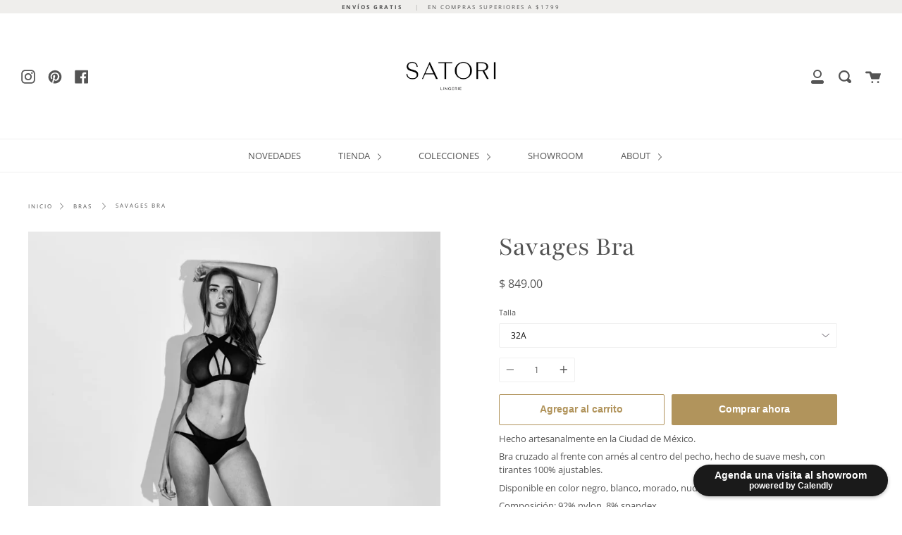

--- FILE ---
content_type: text/html; charset=utf-8
request_url: https://www.satorilingerie.com/collections/essentials/products/savages-bra
body_size: 26503
content:
<!doctype html>
<!--[if IE 9]> <html class="ie9 no-js supports-no-cookies" lang="es"> <![endif]-->
<!--[if (gt IE 9)|!(IE)]><!--> <html class="no-js supports-no-cookies" lang="es"> <!--<![endif]-->
<head>
  
  
  <!-- Hotjar Tracking Code for https://www.satorilingerie.com -->
<script>
    (function(h,o,t,j,a,r){
        h.hj=h.hj||function(){(h.hj.q=h.hj.q||[]).push(arguments)};
        h._hjSettings={hjid:2990586,hjsv:6};
        a=o.getElementsByTagName('head')[0];
        r=o.createElement('script');r.async=1;
        r.src=t+h._hjSettings.hjid+j+h._hjSettings.hjsv;
        a.appendChild(r);
    })(window,document,'https://static.hotjar.com/c/hotjar-','.js?sv=');
</script>
  
  <link rel="stylesheet" href="https://size-charts-relentless.herokuapp.com/css/size-charts-relentless.css" />
<script>
var sizeChartsRelentless = window.sizeChartsRelentless || {};
sizeChartsRelentless.product = {"id":4987295170613,"title":"Savages Bra","handle":"savages-bra","description":"\u003cp data-mce-fragment=\"1\"\u003eHecho artesanalmente en la Ciudad de México.\u003c\/p\u003e\n\u003cp data-mce-fragment=\"1\"\u003eBra cruzado al frente con arnés al centro del pecho, hecho de suave mesh, con tirantes 100% ajustables.\u003c\/p\u003e\n\u003cp data-mce-fragment=\"1\"\u003eDisponible en color negro, blanco, morado, nude y gris. \u003c\/p\u003e\n\u003cp data-mce-fragment=\"1\"\u003eComposición: 92% nylon, 8% spandex. \u003c\/p\u003e\n\u003cp\u003eTodas nuestras prendas están hechas bajo pedido. Si no estás segura de qué talla eres o quieres personalizar la tuya, escríbenos a info@satorilingerie.com o envíanos un mensaje en nuestras redes sociales. \u003c\/p\u003e\n\u003cp\u003e \u003c\/p\u003e","published_at":"2020-12-04T12:54:42-06:00","created_at":"2020-12-04T12:54:39-06:00","vendor":"Satori Lingerie","type":"bra","tags":["BRAS"],"price":84900,"price_min":84900,"price_max":84900,"available":true,"price_varies":false,"compare_at_price":null,"compare_at_price_min":0,"compare_at_price_max":0,"compare_at_price_varies":false,"variants":[{"id":33322834001973,"title":"32A","option1":"32A","option2":null,"option3":null,"sku":"","requires_shipping":true,"taxable":false,"featured_image":null,"available":true,"name":"Savages Bra - 32A","public_title":"32A","options":["32A"],"price":84900,"weight":100,"compare_at_price":null,"inventory_management":"shopify","barcode":"","requires_selling_plan":false,"selling_plan_allocations":[]},{"id":33322834034741,"title":"34A","option1":"34A","option2":null,"option3":null,"sku":"","requires_shipping":true,"taxable":false,"featured_image":null,"available":true,"name":"Savages Bra - 34A","public_title":"34A","options":["34A"],"price":84900,"weight":100,"compare_at_price":null,"inventory_management":"shopify","barcode":"","requires_selling_plan":false,"selling_plan_allocations":[]},{"id":33322834100277,"title":"36A","option1":"36A","option2":null,"option3":null,"sku":"","requires_shipping":true,"taxable":false,"featured_image":null,"available":true,"name":"Savages Bra - 36A","public_title":"36A","options":["36A"],"price":84900,"weight":100,"compare_at_price":null,"inventory_management":"shopify","barcode":"","requires_selling_plan":false,"selling_plan_allocations":[]},{"id":33322834133045,"title":"38A","option1":"38A","option2":null,"option3":null,"sku":"","requires_shipping":true,"taxable":false,"featured_image":null,"available":true,"name":"Savages Bra - 38A","public_title":"38A","options":["38A"],"price":84900,"weight":100,"compare_at_price":null,"inventory_management":"shopify","barcode":"","requires_selling_plan":false,"selling_plan_allocations":[]},{"id":33322834165813,"title":"32B","option1":"32B","option2":null,"option3":null,"sku":"","requires_shipping":true,"taxable":false,"featured_image":null,"available":true,"name":"Savages Bra - 32B","public_title":"32B","options":["32B"],"price":84900,"weight":100,"compare_at_price":null,"inventory_management":"shopify","barcode":"","requires_selling_plan":false,"selling_plan_allocations":[]},{"id":33322834231349,"title":"34B","option1":"34B","option2":null,"option3":null,"sku":"","requires_shipping":true,"taxable":false,"featured_image":null,"available":true,"name":"Savages Bra - 34B","public_title":"34B","options":["34B"],"price":84900,"weight":100,"compare_at_price":null,"inventory_management":"shopify","barcode":"","requires_selling_plan":false,"selling_plan_allocations":[]},{"id":33322834264117,"title":"36B","option1":"36B","option2":null,"option3":null,"sku":"","requires_shipping":true,"taxable":false,"featured_image":null,"available":true,"name":"Savages Bra - 36B","public_title":"36B","options":["36B"],"price":84900,"weight":100,"compare_at_price":null,"inventory_management":"shopify","barcode":"","requires_selling_plan":false,"selling_plan_allocations":[]},{"id":33322834296885,"title":"38B","option1":"38B","option2":null,"option3":null,"sku":"","requires_shipping":true,"taxable":false,"featured_image":null,"available":true,"name":"Savages Bra - 38B","public_title":"38B","options":["38B"],"price":84900,"weight":100,"compare_at_price":null,"inventory_management":"shopify","barcode":"","requires_selling_plan":false,"selling_plan_allocations":[]},{"id":33322834329653,"title":"32C","option1":"32C","option2":null,"option3":null,"sku":"","requires_shipping":true,"taxable":false,"featured_image":null,"available":true,"name":"Savages Bra - 32C","public_title":"32C","options":["32C"],"price":84900,"weight":100,"compare_at_price":null,"inventory_management":"shopify","barcode":"","requires_selling_plan":false,"selling_plan_allocations":[]},{"id":33322834362421,"title":"34C","option1":"34C","option2":null,"option3":null,"sku":"","requires_shipping":true,"taxable":false,"featured_image":null,"available":true,"name":"Savages Bra - 34C","public_title":"34C","options":["34C"],"price":84900,"weight":100,"compare_at_price":null,"inventory_management":"shopify","barcode":"","requires_selling_plan":false,"selling_plan_allocations":[]},{"id":33322834395189,"title":"36C","option1":"36C","option2":null,"option3":null,"sku":"","requires_shipping":true,"taxable":false,"featured_image":null,"available":true,"name":"Savages Bra - 36C","public_title":"36C","options":["36C"],"price":84900,"weight":100,"compare_at_price":null,"inventory_management":"shopify","barcode":"","requires_selling_plan":false,"selling_plan_allocations":[]},{"id":33322834427957,"title":"38C","option1":"38C","option2":null,"option3":null,"sku":"","requires_shipping":true,"taxable":false,"featured_image":null,"available":true,"name":"Savages Bra - 38C","public_title":"38C","options":["38C"],"price":84900,"weight":100,"compare_at_price":null,"inventory_management":"shopify","barcode":"","requires_selling_plan":false,"selling_plan_allocations":[]},{"id":33322834460725,"title":"34D","option1":"34D","option2":null,"option3":null,"sku":"","requires_shipping":true,"taxable":false,"featured_image":null,"available":true,"name":"Savages Bra - 34D","public_title":"34D","options":["34D"],"price":84900,"weight":100,"compare_at_price":null,"inventory_management":"shopify","barcode":"","requires_selling_plan":false,"selling_plan_allocations":[]},{"id":33322834493493,"title":"36D","option1":"36D","option2":null,"option3":null,"sku":"","requires_shipping":true,"taxable":false,"featured_image":null,"available":true,"name":"Savages Bra - 36D","public_title":"36D","options":["36D"],"price":84900,"weight":100,"compare_at_price":null,"inventory_management":"shopify","barcode":"","requires_selling_plan":false,"selling_plan_allocations":[]},{"id":33322834526261,"title":"38D","option1":"38D","option2":null,"option3":null,"sku":"","requires_shipping":true,"taxable":false,"featured_image":null,"available":true,"name":"Savages Bra - 38D","public_title":"38D","options":["38D"],"price":84900,"weight":100,"compare_at_price":null,"inventory_management":"shopify","barcode":"","requires_selling_plan":false,"selling_plan_allocations":[]},{"id":33322834559029,"title":"40D","option1":"40D","option2":null,"option3":null,"sku":"","requires_shipping":true,"taxable":false,"featured_image":null,"available":true,"name":"Savages Bra - 40D","public_title":"40D","options":["40D"],"price":84900,"weight":100,"compare_at_price":null,"inventory_management":"shopify","barcode":"","requires_selling_plan":false,"selling_plan_allocations":[]}],"images":["\/\/www.satorilingerie.com\/cdn\/shop\/products\/IMG-20201203-WA0039.jpg?v=1607108084","\/\/www.satorilingerie.com\/cdn\/shop\/products\/IMG-20201203-WA0041.jpg?v=1607108084","\/\/www.satorilingerie.com\/cdn\/shop\/products\/IMG-20201203-WA0042.jpg?v=1607108084","\/\/www.satorilingerie.com\/cdn\/shop\/products\/IMG-20201203-WA0040.jpg?v=1607108084"],"featured_image":"\/\/www.satorilingerie.com\/cdn\/shop\/products\/IMG-20201203-WA0039.jpg?v=1607108084","options":["Talla"],"media":[{"alt":null,"id":13460357021749,"position":1,"preview_image":{"aspect_ratio":1.5,"height":688,"width":1032,"src":"\/\/www.satorilingerie.com\/cdn\/shop\/products\/IMG-20201203-WA0039.jpg?v=1607108084"},"aspect_ratio":1.5,"height":688,"media_type":"image","src":"\/\/www.satorilingerie.com\/cdn\/shop\/products\/IMG-20201203-WA0039.jpg?v=1607108084","width":1032},{"alt":null,"id":13460357054517,"position":2,"preview_image":{"aspect_ratio":0.667,"height":1032,"width":688,"src":"\/\/www.satorilingerie.com\/cdn\/shop\/products\/IMG-20201203-WA0041.jpg?v=1607108084"},"aspect_ratio":0.667,"height":1032,"media_type":"image","src":"\/\/www.satorilingerie.com\/cdn\/shop\/products\/IMG-20201203-WA0041.jpg?v=1607108084","width":688},{"alt":null,"id":13460357087285,"position":3,"preview_image":{"aspect_ratio":0.667,"height":1032,"width":688,"src":"\/\/www.satorilingerie.com\/cdn\/shop\/products\/IMG-20201203-WA0042.jpg?v=1607108084"},"aspect_ratio":0.667,"height":1032,"media_type":"image","src":"\/\/www.satorilingerie.com\/cdn\/shop\/products\/IMG-20201203-WA0042.jpg?v=1607108084","width":688},{"alt":null,"id":13460357120053,"position":4,"preview_image":{"aspect_ratio":0.667,"height":1032,"width":688,"src":"\/\/www.satorilingerie.com\/cdn\/shop\/products\/IMG-20201203-WA0040.jpg?v=1607108084"},"aspect_ratio":0.667,"height":1032,"media_type":"image","src":"\/\/www.satorilingerie.com\/cdn\/shop\/products\/IMG-20201203-WA0040.jpg?v=1607108084","width":688}],"requires_selling_plan":false,"selling_plan_groups":[],"content":"\u003cp data-mce-fragment=\"1\"\u003eHecho artesanalmente en la Ciudad de México.\u003c\/p\u003e\n\u003cp data-mce-fragment=\"1\"\u003eBra cruzado al frente con arnés al centro del pecho, hecho de suave mesh, con tirantes 100% ajustables.\u003c\/p\u003e\n\u003cp data-mce-fragment=\"1\"\u003eDisponible en color negro, blanco, morado, nude y gris. \u003c\/p\u003e\n\u003cp data-mce-fragment=\"1\"\u003eComposición: 92% nylon, 8% spandex. \u003c\/p\u003e\n\u003cp\u003eTodas nuestras prendas están hechas bajo pedido. Si no estás segura de qué talla eres o quieres personalizar la tuya, escríbenos a info@satorilingerie.com o envíanos un mensaje en nuestras redes sociales. \u003c\/p\u003e\n\u003cp\u003e \u003c\/p\u003e"};
sizeChartsRelentless.productCollections = [{"id":164322738229,"handle":"bras","updated_at":"2026-01-20T12:47:33-06:00","published_at":"2020-06-30T18:15:55-05:00","sort_order":"best-selling","template_suffix":"","published_scope":"global","title":"Bras","body_html":"Bras"},{"id":273047683125,"handle":"essentials","updated_at":"2026-01-09T06:12:55-06:00","published_at":"2022-05-05T12:22:01-05:00","sort_order":"manual","template_suffix":"","published_scope":"global","title":"Essentials","body_html":"Nuestras prendas más clásicas y atemporales, llenas de sensualidad y comodidad."}];
sizeChartsRelentless.metafield = {};
</script>


  <!-- Principio del widget de globo de Calendly -->
<link href="https://assets.calendly.com/assets/external/widget.css" rel="stylesheet">
<script src="https://assets.calendly.com/assets/external/widget.js" type="text/javascript" async></script>
<script type="text/javascript">window.onload = function() { Calendly.initBadgeWidget({ url: 'https://calendly.com/satorilingeriemx/30min?primary_color=ffffff', text: 'Agenda una visita al showroom', color: '#1a1a1a', textColor: '#ffffff', branding: true }); }</script>
<!-- Final del widget de globo de Calendly -->
  <meta name="facebook-domain-verification" content="g9bjia73cqvmshdiaiep3c7chgzlwk" />
  <meta charset="UTF-8">
  <meta http-equiv="X-UA-Compatible" content="IE=edge,chrome=1">
  <meta name="viewport" content="width=device-width, initial-scale=1.0">
  <meta name="theme-color" content="#8191a4">
  <link rel="canonical" href="https://www.satorilingerie.com/products/savages-bra">

  
    <link rel="shortcut icon" href="//www.satorilingerie.com/cdn/shop/files/SATORI_logo-04_32x32.png?v=1641676179" type="image/png" />
  

  
  <title>
    Savages Bra
    
    
    
      &ndash; Satori Lingerie
    
  </title>

  
    <meta name="description" content="Hecho artesanalmente en la Ciudad de México. Bra cruzado al frente con arnés al centro del pecho, hecho de suave mesh, con tirantes 100% ajustables. Disponible en color negro, blanco, morado, nude y gris.  Composición: 92% nylon, 8% spandex.  Todas nuestras prendas están hechas bajo pedido. Si no estás segura de qué ta">
  

  <!-- /snippets/social-meta.liquid --><meta property="og:site_name" content="Satori Lingerie">
<meta property="og:url" content="https://www.satorilingerie.com/products/savages-bra">
<meta property="og:title" content="Savages Bra">
<meta property="og:type" content="product">
<meta property="og:description" content="Hecho artesanalmente en la Ciudad de México. Bra cruzado al frente con arnés al centro del pecho, hecho de suave mesh, con tirantes 100% ajustables. Disponible en color negro, blanco, morado, nude y gris.  Composición: 92% nylon, 8% spandex.  Todas nuestras prendas están hechas bajo pedido. Si no estás segura de qué ta"><meta property="og:price:amount" content="849.00">
  <meta property="og:price:currency" content="MXN">
      <meta property="og:image" content="http://www.satorilingerie.com/cdn/shop/products/IMG-20201203-WA0039.jpg?v=1607108084">
      <meta property="og:image:secure_url" content="https://www.satorilingerie.com/cdn/shop/products/IMG-20201203-WA0039.jpg?v=1607108084">
      <meta property="og:image:height" content="688">
      <meta property="og:image:width" content="1032">
      <meta property="og:image" content="http://www.satorilingerie.com/cdn/shop/products/IMG-20201203-WA0041.jpg?v=1607108084">
      <meta property="og:image:secure_url" content="https://www.satorilingerie.com/cdn/shop/products/IMG-20201203-WA0041.jpg?v=1607108084">
      <meta property="og:image:height" content="1032">
      <meta property="og:image:width" content="688">
      <meta property="og:image" content="http://www.satorilingerie.com/cdn/shop/products/IMG-20201203-WA0042.jpg?v=1607108084">
      <meta property="og:image:secure_url" content="https://www.satorilingerie.com/cdn/shop/products/IMG-20201203-WA0042.jpg?v=1607108084">
      <meta property="og:image:height" content="1032">
      <meta property="og:image:width" content="688">


<meta name="twitter:site" content="@">
<meta name="twitter:card" content="summary_large_image">
<meta name="twitter:title" content="Savages Bra">
<meta name="twitter:description" content="Hecho artesanalmente en la Ciudad de México. Bra cruzado al frente con arnés al centro del pecho, hecho de suave mesh, con tirantes 100% ajustables. Disponible en color negro, blanco, morado, nude y gris.  Composición: 92% nylon, 8% spandex.  Todas nuestras prendas están hechas bajo pedido. Si no estás segura de qué ta">


  <link href="//www.satorilingerie.com/cdn/shop/t/6/assets/theme.scss.css?v=75365122911821780501764554340" rel="stylesheet" type="text/css" media="all" />

  <script>
    document.documentElement.className = document.documentElement.className.replace('no-js', 'js');

    window.theme = {
      routes: {
        assets: "//www.satorilingerie.com/cdn/shop/t/6/assets/",
        product_recommendations_url: '/recommendations/products',
        search_url: '/search'
      },
      strings: {
        addToCart: "Agregar al carrito",
        soldOut: "Agotado",
        unavailable: "No disponible"
      },
      moneyFormat: "$ {{amount}}",
      info: {
        name: 'broadcast'
      },
      version: '1.6.0'
    };
  </script>

  

  <!--[if (gt IE 9)|!(IE)]><!--><script src="//www.satorilingerie.com/cdn/shop/t/6/assets/head.js?v=48878924364971023461693842989"></script><!--<![endif]-->
  <!--[if lt IE 9]><script src="//www.satorilingerie.com/cdn/shop/t/6/assets/head.js?v=48878924364971023461693842989"></script><![endif]-->

  <!--[if (gt IE 9)|!(IE)]><!--><script src="//www.satorilingerie.com/cdn/shop/t/6/assets/theme.js?v=75211497205797757381693842989" defer="defer"></script><!--<![endif]-->
  <!--[if lt IE 9]><script src="//www.satorilingerie.com/cdn/shop/t/6/assets/theme.js?v=75211497205797757381693842989"></script><![endif]-->

  <script>window.performance && window.performance.mark && window.performance.mark('shopify.content_for_header.start');</script><meta name="facebook-domain-verification" content="g9bjia73cqvmshdiaiep3c7chgzlwk">
<meta name="google-site-verification" content="S1HMOHAFF44XTw0idw4-G_w_eVzURPJEk1hqwdX8q88">
<meta id="shopify-digital-wallet" name="shopify-digital-wallet" content="/28785475637/digital_wallets/dialog">
<meta name="shopify-checkout-api-token" content="39e5d37257b0f0ad8d7e43c8bf5ac826">
<meta id="in-context-paypal-metadata" data-shop-id="28785475637" data-venmo-supported="false" data-environment="production" data-locale="es_ES" data-paypal-v4="true" data-currency="MXN">
<link rel="alternate" hreflang="x-default" href="https://www.satorilingerie.com/products/savages-bra">
<link rel="alternate" hreflang="es" href="https://www.satorilingerie.com/products/savages-bra">
<link rel="alternate" hreflang="es-US" href="https://www.satorilingerie.com/es-us/products/savages-bra">
<link rel="alternate" type="application/json+oembed" href="https://www.satorilingerie.com/products/savages-bra.oembed">
<script async="async" src="/checkouts/internal/preloads.js?locale=es-MX"></script>
<script id="shopify-features" type="application/json">{"accessToken":"39e5d37257b0f0ad8d7e43c8bf5ac826","betas":["rich-media-storefront-analytics"],"domain":"www.satorilingerie.com","predictiveSearch":true,"shopId":28785475637,"locale":"es"}</script>
<script>var Shopify = Shopify || {};
Shopify.shop = "satori-lingerie.myshopify.com";
Shopify.locale = "es";
Shopify.currency = {"active":"MXN","rate":"1.0"};
Shopify.country = "MX";
Shopify.theme = {"name":"Copia de Copy of Broadcast","id":128211157045,"schema_name":"Broadcast","schema_version":"1.6.0","theme_store_id":868,"role":"main"};
Shopify.theme.handle = "null";
Shopify.theme.style = {"id":null,"handle":null};
Shopify.cdnHost = "www.satorilingerie.com/cdn";
Shopify.routes = Shopify.routes || {};
Shopify.routes.root = "/";</script>
<script type="module">!function(o){(o.Shopify=o.Shopify||{}).modules=!0}(window);</script>
<script>!function(o){function n(){var o=[];function n(){o.push(Array.prototype.slice.apply(arguments))}return n.q=o,n}var t=o.Shopify=o.Shopify||{};t.loadFeatures=n(),t.autoloadFeatures=n()}(window);</script>
<script id="shop-js-analytics" type="application/json">{"pageType":"product"}</script>
<script defer="defer" async type="module" src="//www.satorilingerie.com/cdn/shopifycloud/shop-js/modules/v2/client.init-shop-cart-sync_2Gr3Q33f.es.esm.js"></script>
<script defer="defer" async type="module" src="//www.satorilingerie.com/cdn/shopifycloud/shop-js/modules/v2/chunk.common_noJfOIa7.esm.js"></script>
<script defer="defer" async type="module" src="//www.satorilingerie.com/cdn/shopifycloud/shop-js/modules/v2/chunk.modal_Deo2FJQo.esm.js"></script>
<script type="module">
  await import("//www.satorilingerie.com/cdn/shopifycloud/shop-js/modules/v2/client.init-shop-cart-sync_2Gr3Q33f.es.esm.js");
await import("//www.satorilingerie.com/cdn/shopifycloud/shop-js/modules/v2/chunk.common_noJfOIa7.esm.js");
await import("//www.satorilingerie.com/cdn/shopifycloud/shop-js/modules/v2/chunk.modal_Deo2FJQo.esm.js");

  window.Shopify.SignInWithShop?.initShopCartSync?.({"fedCMEnabled":true,"windoidEnabled":true});

</script>
<script>(function() {
  var isLoaded = false;
  function asyncLoad() {
    if (isLoaded) return;
    isLoaded = true;
    var urls = ["https:\/\/size-charts-relentless.herokuapp.com\/js\/size-charts-relentless.js?shop=satori-lingerie.myshopify.com","https:\/\/app-countdown-pro.carecart.io\/lib\/stockcountdown.js?shop=satori-lingerie.myshopify.com"];
    for (var i = 0; i < urls.length; i++) {
      var s = document.createElement('script');
      s.type = 'text/javascript';
      s.async = true;
      s.src = urls[i];
      var x = document.getElementsByTagName('script')[0];
      x.parentNode.insertBefore(s, x);
    }
  };
  if(window.attachEvent) {
    window.attachEvent('onload', asyncLoad);
  } else {
    window.addEventListener('load', asyncLoad, false);
  }
})();</script>
<script id="__st">var __st={"a":28785475637,"offset":-21600,"reqid":"081b8840-1ebc-474b-9f3a-f81763c3aea7-1769181332","pageurl":"www.satorilingerie.com\/collections\/essentials\/products\/savages-bra","u":"a7777d2d1712","p":"product","rtyp":"product","rid":4987295170613};</script>
<script>window.ShopifyPaypalV4VisibilityTracking = true;</script>
<script id="captcha-bootstrap">!function(){'use strict';const t='contact',e='account',n='new_comment',o=[[t,t],['blogs',n],['comments',n],[t,'customer']],c=[[e,'customer_login'],[e,'guest_login'],[e,'recover_customer_password'],[e,'create_customer']],r=t=>t.map((([t,e])=>`form[action*='/${t}']:not([data-nocaptcha='true']) input[name='form_type'][value='${e}']`)).join(','),a=t=>()=>t?[...document.querySelectorAll(t)].map((t=>t.form)):[];function s(){const t=[...o],e=r(t);return a(e)}const i='password',u='form_key',d=['recaptcha-v3-token','g-recaptcha-response','h-captcha-response',i],f=()=>{try{return window.sessionStorage}catch{return}},m='__shopify_v',_=t=>t.elements[u];function p(t,e,n=!1){try{const o=window.sessionStorage,c=JSON.parse(o.getItem(e)),{data:r}=function(t){const{data:e,action:n}=t;return t[m]||n?{data:e,action:n}:{data:t,action:n}}(c);for(const[e,n]of Object.entries(r))t.elements[e]&&(t.elements[e].value=n);n&&o.removeItem(e)}catch(o){console.error('form repopulation failed',{error:o})}}const l='form_type',E='cptcha';function T(t){t.dataset[E]=!0}const w=window,h=w.document,L='Shopify',v='ce_forms',y='captcha';let A=!1;((t,e)=>{const n=(g='f06e6c50-85a8-45c8-87d0-21a2b65856fe',I='https://cdn.shopify.com/shopifycloud/storefront-forms-hcaptcha/ce_storefront_forms_captcha_hcaptcha.v1.5.2.iife.js',D={infoText:'Protegido por hCaptcha',privacyText:'Privacidad',termsText:'Términos'},(t,e,n)=>{const o=w[L][v],c=o.bindForm;if(c)return c(t,g,e,D).then(n);var r;o.q.push([[t,g,e,D],n]),r=I,A||(h.body.append(Object.assign(h.createElement('script'),{id:'captcha-provider',async:!0,src:r})),A=!0)});var g,I,D;w[L]=w[L]||{},w[L][v]=w[L][v]||{},w[L][v].q=[],w[L][y]=w[L][y]||{},w[L][y].protect=function(t,e){n(t,void 0,e),T(t)},Object.freeze(w[L][y]),function(t,e,n,w,h,L){const[v,y,A,g]=function(t,e,n){const i=e?o:[],u=t?c:[],d=[...i,...u],f=r(d),m=r(i),_=r(d.filter((([t,e])=>n.includes(e))));return[a(f),a(m),a(_),s()]}(w,h,L),I=t=>{const e=t.target;return e instanceof HTMLFormElement?e:e&&e.form},D=t=>v().includes(t);t.addEventListener('submit',(t=>{const e=I(t);if(!e)return;const n=D(e)&&!e.dataset.hcaptchaBound&&!e.dataset.recaptchaBound,o=_(e),c=g().includes(e)&&(!o||!o.value);(n||c)&&t.preventDefault(),c&&!n&&(function(t){try{if(!f())return;!function(t){const e=f();if(!e)return;const n=_(t);if(!n)return;const o=n.value;o&&e.removeItem(o)}(t);const e=Array.from(Array(32),(()=>Math.random().toString(36)[2])).join('');!function(t,e){_(t)||t.append(Object.assign(document.createElement('input'),{type:'hidden',name:u})),t.elements[u].value=e}(t,e),function(t,e){const n=f();if(!n)return;const o=[...t.querySelectorAll(`input[type='${i}']`)].map((({name:t})=>t)),c=[...d,...o],r={};for(const[a,s]of new FormData(t).entries())c.includes(a)||(r[a]=s);n.setItem(e,JSON.stringify({[m]:1,action:t.action,data:r}))}(t,e)}catch(e){console.error('failed to persist form',e)}}(e),e.submit())}));const S=(t,e)=>{t&&!t.dataset[E]&&(n(t,e.some((e=>e===t))),T(t))};for(const o of['focusin','change'])t.addEventListener(o,(t=>{const e=I(t);D(e)&&S(e,y())}));const B=e.get('form_key'),M=e.get(l),P=B&&M;t.addEventListener('DOMContentLoaded',(()=>{const t=y();if(P)for(const e of t)e.elements[l].value===M&&p(e,B);[...new Set([...A(),...v().filter((t=>'true'===t.dataset.shopifyCaptcha))])].forEach((e=>S(e,t)))}))}(h,new URLSearchParams(w.location.search),n,t,e,['guest_login'])})(!0,!0)}();</script>
<script integrity="sha256-4kQ18oKyAcykRKYeNunJcIwy7WH5gtpwJnB7kiuLZ1E=" data-source-attribution="shopify.loadfeatures" defer="defer" src="//www.satorilingerie.com/cdn/shopifycloud/storefront/assets/storefront/load_feature-a0a9edcb.js" crossorigin="anonymous"></script>
<script data-source-attribution="shopify.dynamic_checkout.dynamic.init">var Shopify=Shopify||{};Shopify.PaymentButton=Shopify.PaymentButton||{isStorefrontPortableWallets:!0,init:function(){window.Shopify.PaymentButton.init=function(){};var t=document.createElement("script");t.src="https://www.satorilingerie.com/cdn/shopifycloud/portable-wallets/latest/portable-wallets.es.js",t.type="module",document.head.appendChild(t)}};
</script>
<script data-source-attribution="shopify.dynamic_checkout.buyer_consent">
  function portableWalletsHideBuyerConsent(e){var t=document.getElementById("shopify-buyer-consent"),n=document.getElementById("shopify-subscription-policy-button");t&&n&&(t.classList.add("hidden"),t.setAttribute("aria-hidden","true"),n.removeEventListener("click",e))}function portableWalletsShowBuyerConsent(e){var t=document.getElementById("shopify-buyer-consent"),n=document.getElementById("shopify-subscription-policy-button");t&&n&&(t.classList.remove("hidden"),t.removeAttribute("aria-hidden"),n.addEventListener("click",e))}window.Shopify?.PaymentButton&&(window.Shopify.PaymentButton.hideBuyerConsent=portableWalletsHideBuyerConsent,window.Shopify.PaymentButton.showBuyerConsent=portableWalletsShowBuyerConsent);
</script>
<script>
  function portableWalletsCleanup(e){e&&e.src&&console.error("Failed to load portable wallets script "+e.src);var t=document.querySelectorAll("shopify-accelerated-checkout .shopify-payment-button__skeleton, shopify-accelerated-checkout-cart .wallet-cart-button__skeleton"),e=document.getElementById("shopify-buyer-consent");for(let e=0;e<t.length;e++)t[e].remove();e&&e.remove()}function portableWalletsNotLoadedAsModule(e){e instanceof ErrorEvent&&"string"==typeof e.message&&e.message.includes("import.meta")&&"string"==typeof e.filename&&e.filename.includes("portable-wallets")&&(window.removeEventListener("error",portableWalletsNotLoadedAsModule),window.Shopify.PaymentButton.failedToLoad=e,"loading"===document.readyState?document.addEventListener("DOMContentLoaded",window.Shopify.PaymentButton.init):window.Shopify.PaymentButton.init())}window.addEventListener("error",portableWalletsNotLoadedAsModule);
</script>

<script type="module" src="https://www.satorilingerie.com/cdn/shopifycloud/portable-wallets/latest/portable-wallets.es.js" onError="portableWalletsCleanup(this)" crossorigin="anonymous"></script>
<script nomodule>
  document.addEventListener("DOMContentLoaded", portableWalletsCleanup);
</script>

<link id="shopify-accelerated-checkout-styles" rel="stylesheet" media="screen" href="https://www.satorilingerie.com/cdn/shopifycloud/portable-wallets/latest/accelerated-checkout-backwards-compat.css" crossorigin="anonymous">
<style id="shopify-accelerated-checkout-cart">
        #shopify-buyer-consent {
  margin-top: 1em;
  display: inline-block;
  width: 100%;
}

#shopify-buyer-consent.hidden {
  display: none;
}

#shopify-subscription-policy-button {
  background: none;
  border: none;
  padding: 0;
  text-decoration: underline;
  font-size: inherit;
  cursor: pointer;
}

#shopify-subscription-policy-button::before {
  box-shadow: none;
}

      </style>

<script>window.performance && window.performance.mark && window.performance.mark('shopify.content_for_header.end');</script>

  
  <!-- Global site tag (gtag.js) - Google Analytics -->
<script async src="https://www.googletagmanager.com/gtag/js?id=G-L5MRYBY79N"></script>
<script>
  window.dataLayer = window.dataLayer || [];
  function gtag(){dataLayer.push(arguments);}
  gtag('js', new Date());

  gtag('config', 'G-L5MRYBY79N');
</script>
<link href="https://monorail-edge.shopifysvc.com" rel="dns-prefetch">
<script>(function(){if ("sendBeacon" in navigator && "performance" in window) {try {var session_token_from_headers = performance.getEntriesByType('navigation')[0].serverTiming.find(x => x.name == '_s').description;} catch {var session_token_from_headers = undefined;}var session_cookie_matches = document.cookie.match(/_shopify_s=([^;]*)/);var session_token_from_cookie = session_cookie_matches && session_cookie_matches.length === 2 ? session_cookie_matches[1] : "";var session_token = session_token_from_headers || session_token_from_cookie || "";function handle_abandonment_event(e) {var entries = performance.getEntries().filter(function(entry) {return /monorail-edge.shopifysvc.com/.test(entry.name);});if (!window.abandonment_tracked && entries.length === 0) {window.abandonment_tracked = true;var currentMs = Date.now();var navigation_start = performance.timing.navigationStart;var payload = {shop_id: 28785475637,url: window.location.href,navigation_start,duration: currentMs - navigation_start,session_token,page_type: "product"};window.navigator.sendBeacon("https://monorail-edge.shopifysvc.com/v1/produce", JSON.stringify({schema_id: "online_store_buyer_site_abandonment/1.1",payload: payload,metadata: {event_created_at_ms: currentMs,event_sent_at_ms: currentMs}}));}}window.addEventListener('pagehide', handle_abandonment_event);}}());</script>
<script id="web-pixels-manager-setup">(function e(e,d,r,n,o){if(void 0===o&&(o={}),!Boolean(null===(a=null===(i=window.Shopify)||void 0===i?void 0:i.analytics)||void 0===a?void 0:a.replayQueue)){var i,a;window.Shopify=window.Shopify||{};var t=window.Shopify;t.analytics=t.analytics||{};var s=t.analytics;s.replayQueue=[],s.publish=function(e,d,r){return s.replayQueue.push([e,d,r]),!0};try{self.performance.mark("wpm:start")}catch(e){}var l=function(){var e={modern:/Edge?\/(1{2}[4-9]|1[2-9]\d|[2-9]\d{2}|\d{4,})\.\d+(\.\d+|)|Firefox\/(1{2}[4-9]|1[2-9]\d|[2-9]\d{2}|\d{4,})\.\d+(\.\d+|)|Chrom(ium|e)\/(9{2}|\d{3,})\.\d+(\.\d+|)|(Maci|X1{2}).+ Version\/(15\.\d+|(1[6-9]|[2-9]\d|\d{3,})\.\d+)([,.]\d+|)( \(\w+\)|)( Mobile\/\w+|) Safari\/|Chrome.+OPR\/(9{2}|\d{3,})\.\d+\.\d+|(CPU[ +]OS|iPhone[ +]OS|CPU[ +]iPhone|CPU IPhone OS|CPU iPad OS)[ +]+(15[._]\d+|(1[6-9]|[2-9]\d|\d{3,})[._]\d+)([._]\d+|)|Android:?[ /-](13[3-9]|1[4-9]\d|[2-9]\d{2}|\d{4,})(\.\d+|)(\.\d+|)|Android.+Firefox\/(13[5-9]|1[4-9]\d|[2-9]\d{2}|\d{4,})\.\d+(\.\d+|)|Android.+Chrom(ium|e)\/(13[3-9]|1[4-9]\d|[2-9]\d{2}|\d{4,})\.\d+(\.\d+|)|SamsungBrowser\/([2-9]\d|\d{3,})\.\d+/,legacy:/Edge?\/(1[6-9]|[2-9]\d|\d{3,})\.\d+(\.\d+|)|Firefox\/(5[4-9]|[6-9]\d|\d{3,})\.\d+(\.\d+|)|Chrom(ium|e)\/(5[1-9]|[6-9]\d|\d{3,})\.\d+(\.\d+|)([\d.]+$|.*Safari\/(?![\d.]+ Edge\/[\d.]+$))|(Maci|X1{2}).+ Version\/(10\.\d+|(1[1-9]|[2-9]\d|\d{3,})\.\d+)([,.]\d+|)( \(\w+\)|)( Mobile\/\w+|) Safari\/|Chrome.+OPR\/(3[89]|[4-9]\d|\d{3,})\.\d+\.\d+|(CPU[ +]OS|iPhone[ +]OS|CPU[ +]iPhone|CPU IPhone OS|CPU iPad OS)[ +]+(10[._]\d+|(1[1-9]|[2-9]\d|\d{3,})[._]\d+)([._]\d+|)|Android:?[ /-](13[3-9]|1[4-9]\d|[2-9]\d{2}|\d{4,})(\.\d+|)(\.\d+|)|Mobile Safari.+OPR\/([89]\d|\d{3,})\.\d+\.\d+|Android.+Firefox\/(13[5-9]|1[4-9]\d|[2-9]\d{2}|\d{4,})\.\d+(\.\d+|)|Android.+Chrom(ium|e)\/(13[3-9]|1[4-9]\d|[2-9]\d{2}|\d{4,})\.\d+(\.\d+|)|Android.+(UC? ?Browser|UCWEB|U3)[ /]?(15\.([5-9]|\d{2,})|(1[6-9]|[2-9]\d|\d{3,})\.\d+)\.\d+|SamsungBrowser\/(5\.\d+|([6-9]|\d{2,})\.\d+)|Android.+MQ{2}Browser\/(14(\.(9|\d{2,})|)|(1[5-9]|[2-9]\d|\d{3,})(\.\d+|))(\.\d+|)|K[Aa][Ii]OS\/(3\.\d+|([4-9]|\d{2,})\.\d+)(\.\d+|)/},d=e.modern,r=e.legacy,n=navigator.userAgent;return n.match(d)?"modern":n.match(r)?"legacy":"unknown"}(),u="modern"===l?"modern":"legacy",c=(null!=n?n:{modern:"",legacy:""})[u],f=function(e){return[e.baseUrl,"/wpm","/b",e.hashVersion,"modern"===e.buildTarget?"m":"l",".js"].join("")}({baseUrl:d,hashVersion:r,buildTarget:u}),m=function(e){var d=e.version,r=e.bundleTarget,n=e.surface,o=e.pageUrl,i=e.monorailEndpoint;return{emit:function(e){var a=e.status,t=e.errorMsg,s=(new Date).getTime(),l=JSON.stringify({metadata:{event_sent_at_ms:s},events:[{schema_id:"web_pixels_manager_load/3.1",payload:{version:d,bundle_target:r,page_url:o,status:a,surface:n,error_msg:t},metadata:{event_created_at_ms:s}}]});if(!i)return console&&console.warn&&console.warn("[Web Pixels Manager] No Monorail endpoint provided, skipping logging."),!1;try{return self.navigator.sendBeacon.bind(self.navigator)(i,l)}catch(e){}var u=new XMLHttpRequest;try{return u.open("POST",i,!0),u.setRequestHeader("Content-Type","text/plain"),u.send(l),!0}catch(e){return console&&console.warn&&console.warn("[Web Pixels Manager] Got an unhandled error while logging to Monorail."),!1}}}}({version:r,bundleTarget:l,surface:e.surface,pageUrl:self.location.href,monorailEndpoint:e.monorailEndpoint});try{o.browserTarget=l,function(e){var d=e.src,r=e.async,n=void 0===r||r,o=e.onload,i=e.onerror,a=e.sri,t=e.scriptDataAttributes,s=void 0===t?{}:t,l=document.createElement("script"),u=document.querySelector("head"),c=document.querySelector("body");if(l.async=n,l.src=d,a&&(l.integrity=a,l.crossOrigin="anonymous"),s)for(var f in s)if(Object.prototype.hasOwnProperty.call(s,f))try{l.dataset[f]=s[f]}catch(e){}if(o&&l.addEventListener("load",o),i&&l.addEventListener("error",i),u)u.appendChild(l);else{if(!c)throw new Error("Did not find a head or body element to append the script");c.appendChild(l)}}({src:f,async:!0,onload:function(){if(!function(){var e,d;return Boolean(null===(d=null===(e=window.Shopify)||void 0===e?void 0:e.analytics)||void 0===d?void 0:d.initialized)}()){var d=window.webPixelsManager.init(e)||void 0;if(d){var r=window.Shopify.analytics;r.replayQueue.forEach((function(e){var r=e[0],n=e[1],o=e[2];d.publishCustomEvent(r,n,o)})),r.replayQueue=[],r.publish=d.publishCustomEvent,r.visitor=d.visitor,r.initialized=!0}}},onerror:function(){return m.emit({status:"failed",errorMsg:"".concat(f," has failed to load")})},sri:function(e){var d=/^sha384-[A-Za-z0-9+/=]+$/;return"string"==typeof e&&d.test(e)}(c)?c:"",scriptDataAttributes:o}),m.emit({status:"loading"})}catch(e){m.emit({status:"failed",errorMsg:(null==e?void 0:e.message)||"Unknown error"})}}})({shopId: 28785475637,storefrontBaseUrl: "https://www.satorilingerie.com",extensionsBaseUrl: "https://extensions.shopifycdn.com/cdn/shopifycloud/web-pixels-manager",monorailEndpoint: "https://monorail-edge.shopifysvc.com/unstable/produce_batch",surface: "storefront-renderer",enabledBetaFlags: ["2dca8a86"],webPixelsConfigList: [{"id":"543129653","configuration":"{\"config\":\"{\\\"pixel_id\\\":\\\"GT-MJJDP7R\\\",\\\"target_country\\\":\\\"MX\\\",\\\"gtag_events\\\":[{\\\"type\\\":\\\"purchase\\\",\\\"action_label\\\":\\\"MC-3YNVQEH4Y4\\\"},{\\\"type\\\":\\\"page_view\\\",\\\"action_label\\\":\\\"MC-3YNVQEH4Y4\\\"},{\\\"type\\\":\\\"view_item\\\",\\\"action_label\\\":\\\"MC-3YNVQEH4Y4\\\"}],\\\"enable_monitoring_mode\\\":false}\"}","eventPayloadVersion":"v1","runtimeContext":"OPEN","scriptVersion":"b2a88bafab3e21179ed38636efcd8a93","type":"APP","apiClientId":1780363,"privacyPurposes":[],"dataSharingAdjustments":{"protectedCustomerApprovalScopes":["read_customer_address","read_customer_email","read_customer_name","read_customer_personal_data","read_customer_phone"]}},{"id":"235110453","configuration":"{\"pixel_id\":\"254700720272820\",\"pixel_type\":\"facebook_pixel\",\"metaapp_system_user_token\":\"-\"}","eventPayloadVersion":"v1","runtimeContext":"OPEN","scriptVersion":"ca16bc87fe92b6042fbaa3acc2fbdaa6","type":"APP","apiClientId":2329312,"privacyPurposes":["ANALYTICS","MARKETING","SALE_OF_DATA"],"dataSharingAdjustments":{"protectedCustomerApprovalScopes":["read_customer_address","read_customer_email","read_customer_name","read_customer_personal_data","read_customer_phone"]}},{"id":"89751605","configuration":"{\"tagID\":\"2613280079441\"}","eventPayloadVersion":"v1","runtimeContext":"STRICT","scriptVersion":"18031546ee651571ed29edbe71a3550b","type":"APP","apiClientId":3009811,"privacyPurposes":["ANALYTICS","MARKETING","SALE_OF_DATA"],"dataSharingAdjustments":{"protectedCustomerApprovalScopes":["read_customer_address","read_customer_email","read_customer_name","read_customer_personal_data","read_customer_phone"]}},{"id":"shopify-app-pixel","configuration":"{}","eventPayloadVersion":"v1","runtimeContext":"STRICT","scriptVersion":"0450","apiClientId":"shopify-pixel","type":"APP","privacyPurposes":["ANALYTICS","MARKETING"]},{"id":"shopify-custom-pixel","eventPayloadVersion":"v1","runtimeContext":"LAX","scriptVersion":"0450","apiClientId":"shopify-pixel","type":"CUSTOM","privacyPurposes":["ANALYTICS","MARKETING"]}],isMerchantRequest: false,initData: {"shop":{"name":"Satori Lingerie","paymentSettings":{"currencyCode":"MXN"},"myshopifyDomain":"satori-lingerie.myshopify.com","countryCode":"MX","storefrontUrl":"https:\/\/www.satorilingerie.com"},"customer":null,"cart":null,"checkout":null,"productVariants":[{"price":{"amount":849.0,"currencyCode":"MXN"},"product":{"title":"Savages Bra","vendor":"Satori Lingerie","id":"4987295170613","untranslatedTitle":"Savages Bra","url":"\/products\/savages-bra","type":"bra"},"id":"33322834001973","image":{"src":"\/\/www.satorilingerie.com\/cdn\/shop\/products\/IMG-20201203-WA0039.jpg?v=1607108084"},"sku":"","title":"32A","untranslatedTitle":"32A"},{"price":{"amount":849.0,"currencyCode":"MXN"},"product":{"title":"Savages Bra","vendor":"Satori Lingerie","id":"4987295170613","untranslatedTitle":"Savages Bra","url":"\/products\/savages-bra","type":"bra"},"id":"33322834034741","image":{"src":"\/\/www.satorilingerie.com\/cdn\/shop\/products\/IMG-20201203-WA0039.jpg?v=1607108084"},"sku":"","title":"34A","untranslatedTitle":"34A"},{"price":{"amount":849.0,"currencyCode":"MXN"},"product":{"title":"Savages Bra","vendor":"Satori Lingerie","id":"4987295170613","untranslatedTitle":"Savages Bra","url":"\/products\/savages-bra","type":"bra"},"id":"33322834100277","image":{"src":"\/\/www.satorilingerie.com\/cdn\/shop\/products\/IMG-20201203-WA0039.jpg?v=1607108084"},"sku":"","title":"36A","untranslatedTitle":"36A"},{"price":{"amount":849.0,"currencyCode":"MXN"},"product":{"title":"Savages Bra","vendor":"Satori Lingerie","id":"4987295170613","untranslatedTitle":"Savages Bra","url":"\/products\/savages-bra","type":"bra"},"id":"33322834133045","image":{"src":"\/\/www.satorilingerie.com\/cdn\/shop\/products\/IMG-20201203-WA0039.jpg?v=1607108084"},"sku":"","title":"38A","untranslatedTitle":"38A"},{"price":{"amount":849.0,"currencyCode":"MXN"},"product":{"title":"Savages Bra","vendor":"Satori Lingerie","id":"4987295170613","untranslatedTitle":"Savages Bra","url":"\/products\/savages-bra","type":"bra"},"id":"33322834165813","image":{"src":"\/\/www.satorilingerie.com\/cdn\/shop\/products\/IMG-20201203-WA0039.jpg?v=1607108084"},"sku":"","title":"32B","untranslatedTitle":"32B"},{"price":{"amount":849.0,"currencyCode":"MXN"},"product":{"title":"Savages Bra","vendor":"Satori Lingerie","id":"4987295170613","untranslatedTitle":"Savages Bra","url":"\/products\/savages-bra","type":"bra"},"id":"33322834231349","image":{"src":"\/\/www.satorilingerie.com\/cdn\/shop\/products\/IMG-20201203-WA0039.jpg?v=1607108084"},"sku":"","title":"34B","untranslatedTitle":"34B"},{"price":{"amount":849.0,"currencyCode":"MXN"},"product":{"title":"Savages Bra","vendor":"Satori Lingerie","id":"4987295170613","untranslatedTitle":"Savages Bra","url":"\/products\/savages-bra","type":"bra"},"id":"33322834264117","image":{"src":"\/\/www.satorilingerie.com\/cdn\/shop\/products\/IMG-20201203-WA0039.jpg?v=1607108084"},"sku":"","title":"36B","untranslatedTitle":"36B"},{"price":{"amount":849.0,"currencyCode":"MXN"},"product":{"title":"Savages Bra","vendor":"Satori Lingerie","id":"4987295170613","untranslatedTitle":"Savages Bra","url":"\/products\/savages-bra","type":"bra"},"id":"33322834296885","image":{"src":"\/\/www.satorilingerie.com\/cdn\/shop\/products\/IMG-20201203-WA0039.jpg?v=1607108084"},"sku":"","title":"38B","untranslatedTitle":"38B"},{"price":{"amount":849.0,"currencyCode":"MXN"},"product":{"title":"Savages Bra","vendor":"Satori Lingerie","id":"4987295170613","untranslatedTitle":"Savages Bra","url":"\/products\/savages-bra","type":"bra"},"id":"33322834329653","image":{"src":"\/\/www.satorilingerie.com\/cdn\/shop\/products\/IMG-20201203-WA0039.jpg?v=1607108084"},"sku":"","title":"32C","untranslatedTitle":"32C"},{"price":{"amount":849.0,"currencyCode":"MXN"},"product":{"title":"Savages Bra","vendor":"Satori Lingerie","id":"4987295170613","untranslatedTitle":"Savages Bra","url":"\/products\/savages-bra","type":"bra"},"id":"33322834362421","image":{"src":"\/\/www.satorilingerie.com\/cdn\/shop\/products\/IMG-20201203-WA0039.jpg?v=1607108084"},"sku":"","title":"34C","untranslatedTitle":"34C"},{"price":{"amount":849.0,"currencyCode":"MXN"},"product":{"title":"Savages Bra","vendor":"Satori Lingerie","id":"4987295170613","untranslatedTitle":"Savages Bra","url":"\/products\/savages-bra","type":"bra"},"id":"33322834395189","image":{"src":"\/\/www.satorilingerie.com\/cdn\/shop\/products\/IMG-20201203-WA0039.jpg?v=1607108084"},"sku":"","title":"36C","untranslatedTitle":"36C"},{"price":{"amount":849.0,"currencyCode":"MXN"},"product":{"title":"Savages Bra","vendor":"Satori Lingerie","id":"4987295170613","untranslatedTitle":"Savages Bra","url":"\/products\/savages-bra","type":"bra"},"id":"33322834427957","image":{"src":"\/\/www.satorilingerie.com\/cdn\/shop\/products\/IMG-20201203-WA0039.jpg?v=1607108084"},"sku":"","title":"38C","untranslatedTitle":"38C"},{"price":{"amount":849.0,"currencyCode":"MXN"},"product":{"title":"Savages Bra","vendor":"Satori Lingerie","id":"4987295170613","untranslatedTitle":"Savages Bra","url":"\/products\/savages-bra","type":"bra"},"id":"33322834460725","image":{"src":"\/\/www.satorilingerie.com\/cdn\/shop\/products\/IMG-20201203-WA0039.jpg?v=1607108084"},"sku":"","title":"34D","untranslatedTitle":"34D"},{"price":{"amount":849.0,"currencyCode":"MXN"},"product":{"title":"Savages Bra","vendor":"Satori Lingerie","id":"4987295170613","untranslatedTitle":"Savages Bra","url":"\/products\/savages-bra","type":"bra"},"id":"33322834493493","image":{"src":"\/\/www.satorilingerie.com\/cdn\/shop\/products\/IMG-20201203-WA0039.jpg?v=1607108084"},"sku":"","title":"36D","untranslatedTitle":"36D"},{"price":{"amount":849.0,"currencyCode":"MXN"},"product":{"title":"Savages Bra","vendor":"Satori Lingerie","id":"4987295170613","untranslatedTitle":"Savages Bra","url":"\/products\/savages-bra","type":"bra"},"id":"33322834526261","image":{"src":"\/\/www.satorilingerie.com\/cdn\/shop\/products\/IMG-20201203-WA0039.jpg?v=1607108084"},"sku":"","title":"38D","untranslatedTitle":"38D"},{"price":{"amount":849.0,"currencyCode":"MXN"},"product":{"title":"Savages Bra","vendor":"Satori Lingerie","id":"4987295170613","untranslatedTitle":"Savages Bra","url":"\/products\/savages-bra","type":"bra"},"id":"33322834559029","image":{"src":"\/\/www.satorilingerie.com\/cdn\/shop\/products\/IMG-20201203-WA0039.jpg?v=1607108084"},"sku":"","title":"40D","untranslatedTitle":"40D"}],"purchasingCompany":null},},"https://www.satorilingerie.com/cdn","fcfee988w5aeb613cpc8e4bc33m6693e112",{"modern":"","legacy":""},{"shopId":"28785475637","storefrontBaseUrl":"https:\/\/www.satorilingerie.com","extensionBaseUrl":"https:\/\/extensions.shopifycdn.com\/cdn\/shopifycloud\/web-pixels-manager","surface":"storefront-renderer","enabledBetaFlags":"[\"2dca8a86\"]","isMerchantRequest":"false","hashVersion":"fcfee988w5aeb613cpc8e4bc33m6693e112","publish":"custom","events":"[[\"page_viewed\",{}],[\"product_viewed\",{\"productVariant\":{\"price\":{\"amount\":849.0,\"currencyCode\":\"MXN\"},\"product\":{\"title\":\"Savages Bra\",\"vendor\":\"Satori Lingerie\",\"id\":\"4987295170613\",\"untranslatedTitle\":\"Savages Bra\",\"url\":\"\/products\/savages-bra\",\"type\":\"bra\"},\"id\":\"33322834001973\",\"image\":{\"src\":\"\/\/www.satorilingerie.com\/cdn\/shop\/products\/IMG-20201203-WA0039.jpg?v=1607108084\"},\"sku\":\"\",\"title\":\"32A\",\"untranslatedTitle\":\"32A\"}}]]"});</script><script>
  window.ShopifyAnalytics = window.ShopifyAnalytics || {};
  window.ShopifyAnalytics.meta = window.ShopifyAnalytics.meta || {};
  window.ShopifyAnalytics.meta.currency = 'MXN';
  var meta = {"product":{"id":4987295170613,"gid":"gid:\/\/shopify\/Product\/4987295170613","vendor":"Satori Lingerie","type":"bra","handle":"savages-bra","variants":[{"id":33322834001973,"price":84900,"name":"Savages Bra - 32A","public_title":"32A","sku":""},{"id":33322834034741,"price":84900,"name":"Savages Bra - 34A","public_title":"34A","sku":""},{"id":33322834100277,"price":84900,"name":"Savages Bra - 36A","public_title":"36A","sku":""},{"id":33322834133045,"price":84900,"name":"Savages Bra - 38A","public_title":"38A","sku":""},{"id":33322834165813,"price":84900,"name":"Savages Bra - 32B","public_title":"32B","sku":""},{"id":33322834231349,"price":84900,"name":"Savages Bra - 34B","public_title":"34B","sku":""},{"id":33322834264117,"price":84900,"name":"Savages Bra - 36B","public_title":"36B","sku":""},{"id":33322834296885,"price":84900,"name":"Savages Bra - 38B","public_title":"38B","sku":""},{"id":33322834329653,"price":84900,"name":"Savages Bra - 32C","public_title":"32C","sku":""},{"id":33322834362421,"price":84900,"name":"Savages Bra - 34C","public_title":"34C","sku":""},{"id":33322834395189,"price":84900,"name":"Savages Bra - 36C","public_title":"36C","sku":""},{"id":33322834427957,"price":84900,"name":"Savages Bra - 38C","public_title":"38C","sku":""},{"id":33322834460725,"price":84900,"name":"Savages Bra - 34D","public_title":"34D","sku":""},{"id":33322834493493,"price":84900,"name":"Savages Bra - 36D","public_title":"36D","sku":""},{"id":33322834526261,"price":84900,"name":"Savages Bra - 38D","public_title":"38D","sku":""},{"id":33322834559029,"price":84900,"name":"Savages Bra - 40D","public_title":"40D","sku":""}],"remote":false},"page":{"pageType":"product","resourceType":"product","resourceId":4987295170613,"requestId":"081b8840-1ebc-474b-9f3a-f81763c3aea7-1769181332"}};
  for (var attr in meta) {
    window.ShopifyAnalytics.meta[attr] = meta[attr];
  }
</script>
<script class="analytics">
  (function () {
    var customDocumentWrite = function(content) {
      var jquery = null;

      if (window.jQuery) {
        jquery = window.jQuery;
      } else if (window.Checkout && window.Checkout.$) {
        jquery = window.Checkout.$;
      }

      if (jquery) {
        jquery('body').append(content);
      }
    };

    var hasLoggedConversion = function(token) {
      if (token) {
        return document.cookie.indexOf('loggedConversion=' + token) !== -1;
      }
      return false;
    }

    var setCookieIfConversion = function(token) {
      if (token) {
        var twoMonthsFromNow = new Date(Date.now());
        twoMonthsFromNow.setMonth(twoMonthsFromNow.getMonth() + 2);

        document.cookie = 'loggedConversion=' + token + '; expires=' + twoMonthsFromNow;
      }
    }

    var trekkie = window.ShopifyAnalytics.lib = window.trekkie = window.trekkie || [];
    if (trekkie.integrations) {
      return;
    }
    trekkie.methods = [
      'identify',
      'page',
      'ready',
      'track',
      'trackForm',
      'trackLink'
    ];
    trekkie.factory = function(method) {
      return function() {
        var args = Array.prototype.slice.call(arguments);
        args.unshift(method);
        trekkie.push(args);
        return trekkie;
      };
    };
    for (var i = 0; i < trekkie.methods.length; i++) {
      var key = trekkie.methods[i];
      trekkie[key] = trekkie.factory(key);
    }
    trekkie.load = function(config) {
      trekkie.config = config || {};
      trekkie.config.initialDocumentCookie = document.cookie;
      var first = document.getElementsByTagName('script')[0];
      var script = document.createElement('script');
      script.type = 'text/javascript';
      script.onerror = function(e) {
        var scriptFallback = document.createElement('script');
        scriptFallback.type = 'text/javascript';
        scriptFallback.onerror = function(error) {
                var Monorail = {
      produce: function produce(monorailDomain, schemaId, payload) {
        var currentMs = new Date().getTime();
        var event = {
          schema_id: schemaId,
          payload: payload,
          metadata: {
            event_created_at_ms: currentMs,
            event_sent_at_ms: currentMs
          }
        };
        return Monorail.sendRequest("https://" + monorailDomain + "/v1/produce", JSON.stringify(event));
      },
      sendRequest: function sendRequest(endpointUrl, payload) {
        // Try the sendBeacon API
        if (window && window.navigator && typeof window.navigator.sendBeacon === 'function' && typeof window.Blob === 'function' && !Monorail.isIos12()) {
          var blobData = new window.Blob([payload], {
            type: 'text/plain'
          });

          if (window.navigator.sendBeacon(endpointUrl, blobData)) {
            return true;
          } // sendBeacon was not successful

        } // XHR beacon

        var xhr = new XMLHttpRequest();

        try {
          xhr.open('POST', endpointUrl);
          xhr.setRequestHeader('Content-Type', 'text/plain');
          xhr.send(payload);
        } catch (e) {
          console.log(e);
        }

        return false;
      },
      isIos12: function isIos12() {
        return window.navigator.userAgent.lastIndexOf('iPhone; CPU iPhone OS 12_') !== -1 || window.navigator.userAgent.lastIndexOf('iPad; CPU OS 12_') !== -1;
      }
    };
    Monorail.produce('monorail-edge.shopifysvc.com',
      'trekkie_storefront_load_errors/1.1',
      {shop_id: 28785475637,
      theme_id: 128211157045,
      app_name: "storefront",
      context_url: window.location.href,
      source_url: "//www.satorilingerie.com/cdn/s/trekkie.storefront.8d95595f799fbf7e1d32231b9a28fd43b70c67d3.min.js"});

        };
        scriptFallback.async = true;
        scriptFallback.src = '//www.satorilingerie.com/cdn/s/trekkie.storefront.8d95595f799fbf7e1d32231b9a28fd43b70c67d3.min.js';
        first.parentNode.insertBefore(scriptFallback, first);
      };
      script.async = true;
      script.src = '//www.satorilingerie.com/cdn/s/trekkie.storefront.8d95595f799fbf7e1d32231b9a28fd43b70c67d3.min.js';
      first.parentNode.insertBefore(script, first);
    };
    trekkie.load(
      {"Trekkie":{"appName":"storefront","development":false,"defaultAttributes":{"shopId":28785475637,"isMerchantRequest":null,"themeId":128211157045,"themeCityHash":"2667849732278620471","contentLanguage":"es","currency":"MXN","eventMetadataId":"f27e6829-0f93-4122-9953-984ae6e30674"},"isServerSideCookieWritingEnabled":true,"monorailRegion":"shop_domain","enabledBetaFlags":["65f19447"]},"Session Attribution":{},"S2S":{"facebookCapiEnabled":true,"source":"trekkie-storefront-renderer","apiClientId":580111}}
    );

    var loaded = false;
    trekkie.ready(function() {
      if (loaded) return;
      loaded = true;

      window.ShopifyAnalytics.lib = window.trekkie;

      var originalDocumentWrite = document.write;
      document.write = customDocumentWrite;
      try { window.ShopifyAnalytics.merchantGoogleAnalytics.call(this); } catch(error) {};
      document.write = originalDocumentWrite;

      window.ShopifyAnalytics.lib.page(null,{"pageType":"product","resourceType":"product","resourceId":4987295170613,"requestId":"081b8840-1ebc-474b-9f3a-f81763c3aea7-1769181332","shopifyEmitted":true});

      var match = window.location.pathname.match(/checkouts\/(.+)\/(thank_you|post_purchase)/)
      var token = match? match[1]: undefined;
      if (!hasLoggedConversion(token)) {
        setCookieIfConversion(token);
        window.ShopifyAnalytics.lib.track("Viewed Product",{"currency":"MXN","variantId":33322834001973,"productId":4987295170613,"productGid":"gid:\/\/shopify\/Product\/4987295170613","name":"Savages Bra - 32A","price":"849.00","sku":"","brand":"Satori Lingerie","variant":"32A","category":"bra","nonInteraction":true,"remote":false},undefined,undefined,{"shopifyEmitted":true});
      window.ShopifyAnalytics.lib.track("monorail:\/\/trekkie_storefront_viewed_product\/1.1",{"currency":"MXN","variantId":33322834001973,"productId":4987295170613,"productGid":"gid:\/\/shopify\/Product\/4987295170613","name":"Savages Bra - 32A","price":"849.00","sku":"","brand":"Satori Lingerie","variant":"32A","category":"bra","nonInteraction":true,"remote":false,"referer":"https:\/\/www.satorilingerie.com\/collections\/essentials\/products\/savages-bra"});
      }
    });


        var eventsListenerScript = document.createElement('script');
        eventsListenerScript.async = true;
        eventsListenerScript.src = "//www.satorilingerie.com/cdn/shopifycloud/storefront/assets/shop_events_listener-3da45d37.js";
        document.getElementsByTagName('head')[0].appendChild(eventsListenerScript);

})();</script>
<script
  defer
  src="https://www.satorilingerie.com/cdn/shopifycloud/perf-kit/shopify-perf-kit-3.0.4.min.js"
  data-application="storefront-renderer"
  data-shop-id="28785475637"
  data-render-region="gcp-us-central1"
  data-page-type="product"
  data-theme-instance-id="128211157045"
  data-theme-name="Broadcast"
  data-theme-version="1.6.0"
  data-monorail-region="shop_domain"
  data-resource-timing-sampling-rate="10"
  data-shs="true"
  data-shs-beacon="true"
  data-shs-export-with-fetch="true"
  data-shs-logs-sample-rate="1"
  data-shs-beacon-endpoint="https://www.satorilingerie.com/api/collect"
></script>
</head>
<body id="savages-bra" class="template-product" data-promo="true" data-animations="true" data-endless-scroll="true">

  <a class="in-page-link visually-hidden skip-link" href="#MainContent">Saltar al contenido</a>
  <div class="container" id="SiteContainer">
    <div id="shopify-section-header" class="shopify-section"><!-- /sections/header.liquid --><header class="site-header header--normal header__wrapper" id="header" data-section-id="header" data-section-type="header" data-overlay="false">
  
    <style>
      #logo a img { width: 200px; }
    </style>
  

  <!-- PROMO -->
  
      <style>
      .promo {
        background-color: #efeeec;
      }
      .promo strong, .promo span {
        color: #545454;
      }
    </style>
    <aside class="promo">
      
      <a class = "promo--link" href = "/pages/envios">
      

      
        <strong>ENVÍOS GRATIS</strong>
      

      
        <span class="promo__break">|</span>
      

      
        <span>EN COMPRAS SUPERIORES A $1799</span>
      

      
      </a>
      
    </aside>
  

  <div class="header__content">
    <div class="wrap"><div class="search">
  <form class="search__form" method="get" action="/search">
    <input type="text" name="q"
      value=""
      placeholder="Buscar en su tienda."
      aria-label="Buscar en su tienda."
      class="search-query"
      tabindex="-1">
    <input type="hidden" name="type" value="product">
    <a href="#" class="remove-search" tabindex="-1">
      <span class="visually-hidden">Cerrar</span>
    </a>
  </form>

  <div class="search__results">
    <div class="search__results-scroller">
      <div class="search__results-container">
        <div class="search-outer"></div>
        <div class="search__results-list product-grid product-grid--results"></div>
        <div class="loader loader--search">
          <div class="loader-indeterminate"></div>
        </div>
      </div>
    </div>
  </div>
</div>
<!-- SEARCH, CURRENCY, ACCOUNT, CART -->
      <div class="header-content">
        
          <nav class="header__social">
            
	<ul class="clearfix social__links">
	<li><a href="https://www.instagram.com/satorilingerie/?hl=es-la" title="Satori Lingerie on Instagram" target="_blank"><svg aria-hidden="true" focusable="false" role="presentation" class="icon icon-instagram" viewBox="0 0 512 512"><path d="M256 49.5c67.3 0 75.2.3 101.8 1.5 24.6 1.1 37.9 5.2 46.8 8.7 11.8 4.6 20.2 10 29 18.8s14.3 17.2 18.8 29c3.4 8.9 7.6 22.2 8.7 46.8 1.2 26.6 1.5 34.5 1.5 101.8s-.3 75.2-1.5 101.8c-1.1 24.6-5.2 37.9-8.7 46.8-4.6 11.8-10 20.2-18.8 29s-17.2 14.3-29 18.8c-8.9 3.4-22.2 7.6-46.8 8.7-26.6 1.2-34.5 1.5-101.8 1.5s-75.2-.3-101.8-1.5c-24.6-1.1-37.9-5.2-46.8-8.7-11.8-4.6-20.2-10-29-18.8s-14.3-17.2-18.8-29c-3.4-8.9-7.6-22.2-8.7-46.8-1.2-26.6-1.5-34.5-1.5-101.8s.3-75.2 1.5-101.8c1.1-24.6 5.2-37.9 8.7-46.8 4.6-11.8 10-20.2 18.8-29s17.2-14.3 29-18.8c8.9-3.4 22.2-7.6 46.8-8.7 26.6-1.3 34.5-1.5 101.8-1.5m0-45.4c-68.4 0-77 .3-103.9 1.5C125.3 6.8 107 11.1 91 17.3c-16.6 6.4-30.6 15.1-44.6 29.1-14 14-22.6 28.1-29.1 44.6-6.2 16-10.5 34.3-11.7 61.2C4.4 179 4.1 187.6 4.1 256s.3 77 1.5 103.9c1.2 26.8 5.5 45.1 11.7 61.2 6.4 16.6 15.1 30.6 29.1 44.6 14 14 28.1 22.6 44.6 29.1 16 6.2 34.3 10.5 61.2 11.7 26.9 1.2 35.4 1.5 103.9 1.5s77-.3 103.9-1.5c26.8-1.2 45.1-5.5 61.2-11.7 16.6-6.4 30.6-15.1 44.6-29.1 14-14 22.6-28.1 29.1-44.6 6.2-16 10.5-34.3 11.7-61.2 1.2-26.9 1.5-35.4 1.5-103.9s-.3-77-1.5-103.9c-1.2-26.8-5.5-45.1-11.7-61.2-6.4-16.6-15.1-30.6-29.1-44.6-14-14-28.1-22.6-44.6-29.1-16-6.2-34.3-10.5-61.2-11.7-27-1.1-35.6-1.4-104-1.4z"/><path d="M256 126.6c-71.4 0-129.4 57.9-129.4 129.4s58 129.4 129.4 129.4 129.4-58 129.4-129.4-58-129.4-129.4-129.4zm0 213.4c-46.4 0-84-37.6-84-84s37.6-84 84-84 84 37.6 84 84-37.6 84-84 84z"/><circle cx="390.5" cy="121.5" r="30.2"/></svg><span class="visually-hidden">Instagram</span></a></li>
	<li><a href="https://www.pinterest.com.mx/SatoriLingerie/" title="Satori Lingerie on Pinterest" target="_blank"><svg aria-hidden="true" focusable="false" role="presentation" class="icon icon-pinterest" viewBox="0 0 20 20"><path fill="#444" d="M9.958.811q1.903 0 3.635.744t2.988 2 2 2.988.744 3.635q0 2.537-1.256 4.696t-3.415 3.415-4.696 1.256q-1.39 0-2.659-.366.707-1.147.951-2.025l.659-2.561q.244.463.903.817t1.39.354q1.464 0 2.622-.842t1.793-2.305.634-3.293q0-2.171-1.671-3.769t-4.257-1.598q-1.586 0-2.903.537T5.298 5.897 4.066 7.775t-.427 2.037q0 1.268.476 2.22t1.427 1.342q.171.073.293.012t.171-.232q.171-.61.195-.756.098-.268-.122-.512-.634-.707-.634-1.83 0-1.854 1.281-3.183t3.354-1.329q1.83 0 2.854 1t1.025 2.61q0 1.342-.366 2.476t-1.049 1.817-1.561.683q-.732 0-1.195-.537t-.293-1.269q.098-.342.256-.878t.268-.915.207-.817.098-.732q0-.61-.317-1t-.927-.39q-.756 0-1.269.695t-.512 1.744q0 .39.061.756t.134.537l.073.171q-1 4.342-1.22 5.098-.195.927-.146 2.171-2.513-1.122-4.062-3.44T.59 10.177q0-3.879 2.744-6.623T9.957.81z"/></svg><span class="visually-hidden">Pinterest</span></a></li>
	<li><a href="https://www.facebook.com/SatoriLMx" title="Satori Lingerie on Facebook" target="_blank"><svg aria-hidden="true" focusable="false" role="presentation" class="icon icon-facebook" viewBox="0 0 20 20"><path fill="#444" d="M18.05.811q.439 0 .744.305t.305.744v16.637q0 .439-.305.744t-.744.305h-4.732v-7.221h2.415l.342-2.854h-2.757v-1.83q0-.659.293-1t1.073-.342h1.488V3.762q-.976-.098-2.171-.098-1.634 0-2.635.964t-1 2.72V9.47H7.951v2.854h2.415v7.221H1.413q-.439 0-.744-.305t-.305-.744V1.859q0-.439.305-.744T1.413.81H18.05z"/></svg><span class="visually-hidden">Facebook</span></a></li>
	
	
	
	
	
	</ul>

          </nav>
        

        <!-- LOGO -->
        <h1 class="logo__wrapper" id="logo" data-aos="fade-down" data-aos-duration="1000" data-aos-delay="300">
          <a href="/">
            
<img class="lazyload logo logo--default"
                src="//www.satorilingerie.com/cdn/shop/products/SATORILOGOTIPO-02_400x.jpg?v=1641848349"
                data-src="//www.satorilingerie.com/cdn/shop/products/SATORILOGOTIPO-02_{width}x.jpg?v=1641848349"
                data-widths="[180, 360, 540, 720, 900, 1080, 1296]"
                data-aspectratio="1.2945098039215686"
                data-sizes="auto"
                data-parent-fit="contain"
                style="height: 154px"
                alt="Satori Lingerie"/>

                <noscript>
                  <img class="no-js-image" src="//www.satorilingerie.com/cdn/shop/products/SATORILOGOTIPO-02_400x.jpg?v=1641848349" alt="Satori Lingerie"/>
                </noscript>
                
            
          </a>
        </h1>

        <div class="user-links">
          
            <a href="/account" class="header__account__link" id="account-link">
              <svg aria-hidden="true" focusable="false" role="presentation" class="icon icon-account" viewBox="0 0 18 20"><g fill="#000" fill-rule="evenodd"><path fill-rule="nonzero" d="M9 12A6 6 0 119 0a6 6 0 010 12zm0-2a4 4 0 100-8 4 4 0 000 8z"/><rect width="18" height="5" y="15" rx="2.5"/></g></svg>
              <span class="visually-hidden">Mi cuenta</span>
            </a>
          
          
            <a href="javascript:void(0)" id="SearchToggle" title="Buscar en su tienda.">
              <span class="search-toggle">
                <span class="visually-hidden">Enviar</span>
                <span class="oi" data-glyph="magnifying-glass"></span>
              </span>
            </a>
          
          <a href="/cart" class="header__cart__wrapper" id="CartButton" title="Carrito de compras">
            <span class="header__cart__icon__wrapper">
              <span class="visually-hidden">Carrito</span>
              <span class="oi header__cart__icon" data-glyph="cart"></span>
              <span
                class="cart-count-js header__cart__count"
                
                  style="display: none;"
                >
                0
              </span>
            </span>
          </a>
        </div>

        <a href="javascript:void(0)" class="medium-up--hide toggle-menus">
          <div class="toggle-menus-lines">
            <span></span>
            <span></span>
            <span></span>
            <span></span>
            <span></span>
            <span></span>
          </div>
          <span class="visually-hidden">Menu</span>
        </a>
      </div>

    </div>

    <!-- MAIN NAV -->
    <section id="NavMenus" class="navigation__wrapper" role="navigation">

      <nav class="site-nav nav__links">
        <ul class="main-menu unstyled" role="navigation" aria-label="primary"><li class="child ">
  <a href="/collections/novedades" class="nav-link">
    NOVEDADES
    
  </a>
  
</li>

<li class="parent ">
  <a href="/collections/all" class="nav-link">
    TIENDA
    <span class="nav-carat-small" tabindex="0"><svg aria-hidden="true" focusable="false" role="presentation" class="icon icon-arrow-right" viewBox="0 0 20 38"><path d="M15.932 18.649L.466 2.543A1.35 1.35 0 010 1.505c0-.41.155-.77.466-1.081A1.412 1.412 0 011.504 0c.41 0 .756.141 1.038.424l16.992 17.165c.31.283.466.636.466 1.06 0 .423-.155.777-.466 1.06L2.542 36.872a1.412 1.412 0 01-1.038.424c-.41 0-.755-.141-1.038-.424A1.373 1.373 0 010 35.813c0-.423.155-.776.466-1.059L15.932 18.65z" fill="#726D75" fill-rule="evenodd"/></svg></span>
  </a>
  
    <a href="#" class="nav-carat" data-aria-toggle aria-haspopup="true" aria-controls="tienda-2-desktop" aria-expanded="false">
      <span class="visually-hidden">+</span>
      <svg aria-hidden="true" focusable="false" role="presentation" class="icon icon-arrow-right" viewBox="0 0 20 38"><path d="M15.932 18.649L.466 2.543A1.35 1.35 0 010 1.505c0-.41.155-.77.466-1.081A1.412 1.412 0 011.504 0c.41 0 .756.141 1.038.424l16.992 17.165c.31.283.466.636.466 1.06 0 .423-.155.777-.466 1.06L2.542 36.872a1.412 1.412 0 01-1.038.424c-.41 0-.755-.141-1.038-.424A1.373 1.373 0 010 35.813c0-.423.155-.776.466-1.059L15.932 18.65z" fill="#726D75" fill-rule="evenodd"/></svg>
    </a>

    <div class="main-menu-dropdown  main-menu-dropdown--has-links" id="tienda-2-desktop">
      <ul>
          
<li class="child ">
  <a href="/collections/all" class="nav-link">
    Todos los productos
    
  </a>
  
</li>

          
<li class="child ">
  <a href="/collections/bras" class="nav-link">
     Bras
    
  </a>
  
</li>

          
<li class="child ">
  <a href="/collections/undies" class="nav-link">
    Panties
    
  </a>
  
</li>

          
<li class="child ">
  <a href="/collections/bodysuits" class="nav-link">
    Bodysuits
    
  </a>
  
</li>

          
<li class="child ">
  <a href="/collections/arneses" class="nav-link">
    Arneses
    
  </a>
  
</li>

          
<li class="child ">
  <a href="/collections/ligueros" class="nav-link">
    Ligueros
    
  </a>
  
</li>

          
<li class="child ">
  <a href="/collections/medias/Medias" class="nav-link">
    Medias
    
  </a>
  
</li>

          
<li class="child ">
  <a href="/collections/accesorios" class="nav-link">
    Accesorios
    
  </a>
  
</li>

          
<li class="child ">
  <a href="/collections/tarjeta-de-regalo" class="nav-link">
    Tarjeta de Regalo
    
  </a>
  
</li>

          
        
      </ul>
    </div>
  
</li>

<li class="parent ">
  <a href="/collections/basicos" class="nav-link">
    COLECCIONES
    <span class="nav-carat-small" tabindex="0"><svg aria-hidden="true" focusable="false" role="presentation" class="icon icon-arrow-right" viewBox="0 0 20 38"><path d="M15.932 18.649L.466 2.543A1.35 1.35 0 010 1.505c0-.41.155-.77.466-1.081A1.412 1.412 0 011.504 0c.41 0 .756.141 1.038.424l16.992 17.165c.31.283.466.636.466 1.06 0 .423-.155.777-.466 1.06L2.542 36.872a1.412 1.412 0 01-1.038.424c-.41 0-.755-.141-1.038-.424A1.373 1.373 0 010 35.813c0-.423.155-.776.466-1.059L15.932 18.65z" fill="#726D75" fill-rule="evenodd"/></svg></span>
  </a>
  
    <a href="#" class="nav-carat" data-aria-toggle aria-haspopup="true" aria-controls="colecciones-3-desktop" aria-expanded="false">
      <span class="visually-hidden">+</span>
      <svg aria-hidden="true" focusable="false" role="presentation" class="icon icon-arrow-right" viewBox="0 0 20 38"><path d="M15.932 18.649L.466 2.543A1.35 1.35 0 010 1.505c0-.41.155-.77.466-1.081A1.412 1.412 0 011.504 0c.41 0 .756.141 1.038.424l16.992 17.165c.31.283.466.636.466 1.06 0 .423-.155.777-.466 1.06L2.542 36.872a1.412 1.412 0 01-1.038.424c-.41 0-.755-.141-1.038-.424A1.373 1.373 0 010 35.813c0-.423.155-.776.466-1.059L15.932 18.65z" fill="#726D75" fill-rule="evenodd"/></svg>
    </a>

    <div class="main-menu-dropdown  main-menu-dropdown--has-links" id="colecciones-3-desktop">
      <ul>
          
<li class="child ">
  <a href="/collections/san-valentin" class="nav-link">
    San Valentín
    
  </a>
  
</li>

          
<li class="child ">
  <a href="/collections/peaky-blinders" class="nav-link">
    Peaky Blinders
    
  </a>
  
</li>

          
<li class="child ">
  <a href="/collections/black-swan" class="nav-link">
    Black Swan
    
  </a>
  
</li>

          
<li class="child ">
  <a href="/collections/essentials" class="nav-link">
    Essentials
    
  </a>
  
</li>

          
<li class="child ">
  <a href="/collections/daily-wear" class="nav-link">
    Daily Wear
    
  </a>
  
</li>

          
<li class="child ">
  <a href="/collections/basicos" class="nav-link">
    Básicos
    
  </a>
  
</li>

          
        
      </ul>
    </div>
  
</li>

<li class="child ">
  <a href="/pages/showroom" class="nav-link">
    SHOWROOM
    
  </a>
  
</li>

<li class="parent ">
  <a href="/pages/historia" class="nav-link">
    ABOUT
    <span class="nav-carat-small" tabindex="0"><svg aria-hidden="true" focusable="false" role="presentation" class="icon icon-arrow-right" viewBox="0 0 20 38"><path d="M15.932 18.649L.466 2.543A1.35 1.35 0 010 1.505c0-.41.155-.77.466-1.081A1.412 1.412 0 011.504 0c.41 0 .756.141 1.038.424l16.992 17.165c.31.283.466.636.466 1.06 0 .423-.155.777-.466 1.06L2.542 36.872a1.412 1.412 0 01-1.038.424c-.41 0-.755-.141-1.038-.424A1.373 1.373 0 010 35.813c0-.423.155-.776.466-1.059L15.932 18.65z" fill="#726D75" fill-rule="evenodd"/></svg></span>
  </a>
  
    <a href="#" class="nav-carat" data-aria-toggle aria-haspopup="true" aria-controls="about-5-desktop" aria-expanded="false">
      <span class="visually-hidden">+</span>
      <svg aria-hidden="true" focusable="false" role="presentation" class="icon icon-arrow-right" viewBox="0 0 20 38"><path d="M15.932 18.649L.466 2.543A1.35 1.35 0 010 1.505c0-.41.155-.77.466-1.081A1.412 1.412 0 011.504 0c.41 0 .756.141 1.038.424l16.992 17.165c.31.283.466.636.466 1.06 0 .423-.155.777-.466 1.06L2.542 36.872a1.412 1.412 0 01-1.038.424c-.41 0-.755-.141-1.038-.424A1.373 1.373 0 010 35.813c0-.423.155-.776.466-1.059L15.932 18.65z" fill="#726D75" fill-rule="evenodd"/></svg>
    </a>

    <div class="main-menu-dropdown  main-menu-dropdown--has-links" id="about-5-desktop">
      <ul>
          
<li class="child ">
  <a href="/pages/historia" class="nav-link">
    Historia
    
  </a>
  
</li>

          
<li class="child ">
  <a href="/blogs/news" class="nav-link">
    Blog
    
  </a>
  
</li>

          
<li class="child ">
  <a href="/pages/sustentabilidad" class="nav-link">
    Sustentabilidad
    
  </a>
  
</li>

          
<li class="child ">
  <a href="/pages/faq" class="nav-link">
    FAQ
    
  </a>
  
</li>

          
<li class="child ">
  <a href="/pages/contactanos" class="nav-link">
    Contáctanos
    
  </a>
  
</li>

          
        
      </ul>
    </div>
  
</li>


          
            <li class="nav__account medium-up--hide"><a href="/account/login" id="customer_login_link">Iniciar sesión</a></li>
            <li class="nav__account medium-up--hide"><a href="/account/register" id="customer_register_link">Crear una cuenta</a></li>
          
        
        </ul>
      </nav>

      
        <div class="header__social--mobile medium-up--hide">
          
	<ul class="clearfix social__links">
	<li><a href="https://www.instagram.com/satorilingerie/?hl=es-la" title="Satori Lingerie on Instagram" target="_blank"><svg aria-hidden="true" focusable="false" role="presentation" class="icon icon-instagram" viewBox="0 0 512 512"><path d="M256 49.5c67.3 0 75.2.3 101.8 1.5 24.6 1.1 37.9 5.2 46.8 8.7 11.8 4.6 20.2 10 29 18.8s14.3 17.2 18.8 29c3.4 8.9 7.6 22.2 8.7 46.8 1.2 26.6 1.5 34.5 1.5 101.8s-.3 75.2-1.5 101.8c-1.1 24.6-5.2 37.9-8.7 46.8-4.6 11.8-10 20.2-18.8 29s-17.2 14.3-29 18.8c-8.9 3.4-22.2 7.6-46.8 8.7-26.6 1.2-34.5 1.5-101.8 1.5s-75.2-.3-101.8-1.5c-24.6-1.1-37.9-5.2-46.8-8.7-11.8-4.6-20.2-10-29-18.8s-14.3-17.2-18.8-29c-3.4-8.9-7.6-22.2-8.7-46.8-1.2-26.6-1.5-34.5-1.5-101.8s.3-75.2 1.5-101.8c1.1-24.6 5.2-37.9 8.7-46.8 4.6-11.8 10-20.2 18.8-29s17.2-14.3 29-18.8c8.9-3.4 22.2-7.6 46.8-8.7 26.6-1.3 34.5-1.5 101.8-1.5m0-45.4c-68.4 0-77 .3-103.9 1.5C125.3 6.8 107 11.1 91 17.3c-16.6 6.4-30.6 15.1-44.6 29.1-14 14-22.6 28.1-29.1 44.6-6.2 16-10.5 34.3-11.7 61.2C4.4 179 4.1 187.6 4.1 256s.3 77 1.5 103.9c1.2 26.8 5.5 45.1 11.7 61.2 6.4 16.6 15.1 30.6 29.1 44.6 14 14 28.1 22.6 44.6 29.1 16 6.2 34.3 10.5 61.2 11.7 26.9 1.2 35.4 1.5 103.9 1.5s77-.3 103.9-1.5c26.8-1.2 45.1-5.5 61.2-11.7 16.6-6.4 30.6-15.1 44.6-29.1 14-14 22.6-28.1 29.1-44.6 6.2-16 10.5-34.3 11.7-61.2 1.2-26.9 1.5-35.4 1.5-103.9s-.3-77-1.5-103.9c-1.2-26.8-5.5-45.1-11.7-61.2-6.4-16.6-15.1-30.6-29.1-44.6-14-14-28.1-22.6-44.6-29.1-16-6.2-34.3-10.5-61.2-11.7-27-1.1-35.6-1.4-104-1.4z"/><path d="M256 126.6c-71.4 0-129.4 57.9-129.4 129.4s58 129.4 129.4 129.4 129.4-58 129.4-129.4-58-129.4-129.4-129.4zm0 213.4c-46.4 0-84-37.6-84-84s37.6-84 84-84 84 37.6 84 84-37.6 84-84 84z"/><circle cx="390.5" cy="121.5" r="30.2"/></svg><span class="visually-hidden">Instagram</span></a></li>
	<li><a href="https://www.pinterest.com.mx/SatoriLingerie/" title="Satori Lingerie on Pinterest" target="_blank"><svg aria-hidden="true" focusable="false" role="presentation" class="icon icon-pinterest" viewBox="0 0 20 20"><path fill="#444" d="M9.958.811q1.903 0 3.635.744t2.988 2 2 2.988.744 3.635q0 2.537-1.256 4.696t-3.415 3.415-4.696 1.256q-1.39 0-2.659-.366.707-1.147.951-2.025l.659-2.561q.244.463.903.817t1.39.354q1.464 0 2.622-.842t1.793-2.305.634-3.293q0-2.171-1.671-3.769t-4.257-1.598q-1.586 0-2.903.537T5.298 5.897 4.066 7.775t-.427 2.037q0 1.268.476 2.22t1.427 1.342q.171.073.293.012t.171-.232q.171-.61.195-.756.098-.268-.122-.512-.634-.707-.634-1.83 0-1.854 1.281-3.183t3.354-1.329q1.83 0 2.854 1t1.025 2.61q0 1.342-.366 2.476t-1.049 1.817-1.561.683q-.732 0-1.195-.537t-.293-1.269q.098-.342.256-.878t.268-.915.207-.817.098-.732q0-.61-.317-1t-.927-.39q-.756 0-1.269.695t-.512 1.744q0 .39.061.756t.134.537l.073.171q-1 4.342-1.22 5.098-.195.927-.146 2.171-2.513-1.122-4.062-3.44T.59 10.177q0-3.879 2.744-6.623T9.957.81z"/></svg><span class="visually-hidden">Pinterest</span></a></li>
	<li><a href="https://www.facebook.com/SatoriLMx" title="Satori Lingerie on Facebook" target="_blank"><svg aria-hidden="true" focusable="false" role="presentation" class="icon icon-facebook" viewBox="0 0 20 20"><path fill="#444" d="M18.05.811q.439 0 .744.305t.305.744v16.637q0 .439-.305.744t-.744.305h-4.732v-7.221h2.415l.342-2.854h-2.757v-1.83q0-.659.293-1t1.073-.342h1.488V3.762q-.976-.098-2.171-.098-1.634 0-2.635.964t-1 2.72V9.47H7.951v2.854h2.415v7.221H1.413q-.439 0-.744-.305t-.305-.744V1.859q0-.439.305-.744T1.413.81H18.05z"/></svg><span class="visually-hidden">Facebook</span></a></li>
	
	
	
	
	
	</ul>

        </div>
      

    </section>
  </div>
</header>

<script type="application/ld+json">
{
  "@context": "http://schema.org",
  "@type": "Organization",
  "name": "Satori Lingerie",
  
    
    "logo": "https:\/\/www.satorilingerie.com\/cdn\/shop\/products\/SATORILOGOTIPO-02_3301x.jpg?v=1641848349",
  
  "sameAs": [
    "https:\/\/www.instagram.com\/satorilingerie\/?hl=es-la",
    "https:\/\/www.facebook.com\/SatoriLMx",
    "",
    "",
    "",
    "https:\/\/www.pinterest.com.mx\/SatoriLingerie\/",
    ""
  ],
  "url": "https:\/\/www.satorilingerie.com"
}
</script>




</div>

    <!-- CONTENT -->
    <main role="main" id="MainContent" class="main-content">

      <!-- /templates/product.liquid -->

<div id="shopify-section-product" class="shopify-section"><!-- /sections/product.liquid -->

<div id="template-product"
     data-section-id="product"
     data-section-type="product"
     data-product-handle="savages-bra"
     data-enable-history-state="true"
     data-sticky-enabled="true"
     data-tall-layout="false"
     data-reviews="false"
     data-cart-bar="true"
     data-cart-bar-position="top"
     data-video-looping="false"><!-- /snippets/product.liquid -->


<div class="product__wrapper product__wrapper--thumbnails"><nav class="breadcrumbs">
      <small>
        <a href="/">Inicio</a><span class="breadcrumbs__arrow"><svg aria-hidden="true" focusable="false" role="presentation" class="icon icon-arrow-right" viewBox="0 0 20 38"><path d="M15.932 18.649L.466 2.543A1.35 1.35 0 010 1.505c0-.41.155-.77.466-1.081A1.412 1.412 0 011.504 0c.41 0 .756.141 1.038.424l16.992 17.165c.31.283.466.636.466 1.06 0 .423-.155.777-.466 1.06L2.542 36.872a1.412 1.412 0 01-1.038.424c-.41 0-.755-.141-1.038-.424A1.373 1.373 0 010 35.813c0-.423.155-.776.466-1.059L15.932 18.65z" fill="#726D75" fill-rule="evenodd"/></svg></span>

        
          
          
            <a href="/collections/bras" title="">Bras</a>
            <span class="breadcrumbs__arrow"><svg aria-hidden="true" focusable="false" role="presentation" class="icon icon-arrow-right" viewBox="0 0 20 38"><path d="M15.932 18.649L.466 2.543A1.35 1.35 0 010 1.505c0-.41.155-.77.466-1.081A1.412 1.412 0 011.504 0c.41 0 .756.141 1.038.424l16.992 17.165c.31.283.466.636.466 1.06 0 .423-.155.777-.466 1.06L2.542 36.872a1.412 1.412 0 01-1.038.424c-.41 0-.755-.141-1.038-.424A1.373 1.373 0 010 35.813c0-.423.155-.776.466-1.059L15.932 18.65z" fill="#726D75" fill-rule="evenodd"/></svg></span>
          

          <span>Savages Bra</span>
        

        
      </small>
    </nav><div class="grid product__page">
    <div class="grid__item medium-up--one-half">
      <div class="product__slides product-single__photos" data-product-slideshow data-product-single-media-group>
        
          

<div class="product__photo"
      data-product-single-media-wrapper
      data-media-id="product-13460357021749"
      data-type="image"
      data-thumb="//www.satorilingerie.com/cdn/shop/products/IMG-20201203-WA0039_200x200_crop_center.jpg?v=1607108084"
      tabindex="0">
      <div >
        <div  data-zoom-wrapper class="lazy-image" style="padding-top:66.66666666666666%; background-image:  url('//www.satorilingerie.com/cdn/shop/products/IMG-20201203-WA0039_1x1.jpg?v=1607108084');">
          <img data-zoom data-src="//www.satorilingerie.com/cdn/shop/products/IMG-20201203-WA0039_3000x.jpg?v=1607108084" style="display: none;" alt="Enfocar">
          <img data-product-image class="fade-in lazyload lazypreload"
            data-image-id="13460357021749"
            alt="Savages Bra"
            aria-label="Savages Bra"
            data-src="//www.satorilingerie.com/cdn/shop/products/IMG-20201203-WA0039_{width}x.jpg?v=1607108084"
            data-widths="[180, 360, 540, 720, 900, 1080, 1296, 1512, 1728, 2048, 2450, 2700, 3000, 3350, 3750, 4100]"
            data-sizes="auto"
            />
        </div>
      </div>
    </div>
  

        
          

<div class="product__photo media--hidden"
      data-product-single-media-wrapper
      data-media-id="product-13460357054517"
      data-type="image"
      data-thumb="//www.satorilingerie.com/cdn/shop/products/IMG-20201203-WA0041_200x200_crop_center.jpg?v=1607108084"
      tabindex="0">
      <div style="width:66.66666666666666%; margin: 0 auto;">
        <div  data-zoom-wrapper class="lazy-image" style="padding-top:150.00000000000003%; background-image:  url('//www.satorilingerie.com/cdn/shop/products/IMG-20201203-WA0041_1x1.jpg?v=1607108084');">
          <img data-zoom data-src="//www.satorilingerie.com/cdn/shop/products/IMG-20201203-WA0041_3000x.jpg?v=1607108084" style="display: none;" alt="Enfocar">
          <img data-product-image class="fade-in lazyload lazypreload"
            data-image-id="13460357054517"
            alt="Savages Bra"
            aria-label="Savages Bra"
            data-src="//www.satorilingerie.com/cdn/shop/products/IMG-20201203-WA0041_{width}x.jpg?v=1607108084"
            data-widths="[180, 360, 540, 720, 900, 1080, 1296, 1512, 1728, 2048, 2450, 2700, 3000, 3350, 3750, 4100]"
            data-sizes="auto"
            />
        </div>
      </div>
    </div>
  

        
          

<div class="product__photo media--hidden"
      data-product-single-media-wrapper
      data-media-id="product-13460357087285"
      data-type="image"
      data-thumb="//www.satorilingerie.com/cdn/shop/products/IMG-20201203-WA0042_200x200_crop_center.jpg?v=1607108084"
      tabindex="0">
      <div style="width:66.66666666666666%; margin: 0 auto;">
        <div  data-zoom-wrapper class="lazy-image" style="padding-top:150.00000000000003%; background-image:  url('//www.satorilingerie.com/cdn/shop/products/IMG-20201203-WA0042_1x1.jpg?v=1607108084');">
          <img data-zoom data-src="//www.satorilingerie.com/cdn/shop/products/IMG-20201203-WA0042_3000x.jpg?v=1607108084" style="display: none;" alt="Enfocar">
          <img data-product-image class="fade-in lazyload lazypreload"
            data-image-id="13460357087285"
            alt="Savages Bra"
            aria-label="Savages Bra"
            data-src="//www.satorilingerie.com/cdn/shop/products/IMG-20201203-WA0042_{width}x.jpg?v=1607108084"
            data-widths="[180, 360, 540, 720, 900, 1080, 1296, 1512, 1728, 2048, 2450, 2700, 3000, 3350, 3750, 4100]"
            data-sizes="auto"
            />
        </div>
      </div>
    </div>
  

        
          

<div class="product__photo media--hidden"
      data-product-single-media-wrapper
      data-media-id="product-13460357120053"
      data-type="image"
      data-thumb="//www.satorilingerie.com/cdn/shop/products/IMG-20201203-WA0040_200x200_crop_center.jpg?v=1607108084"
      tabindex="0">
      <div style="width:66.66666666666666%; margin: 0 auto;">
        <div  data-zoom-wrapper class="lazy-image" style="padding-top:150.00000000000003%; background-image:  url('//www.satorilingerie.com/cdn/shop/products/IMG-20201203-WA0040_1x1.jpg?v=1607108084');">
          <img data-zoom data-src="//www.satorilingerie.com/cdn/shop/products/IMG-20201203-WA0040_3000x.jpg?v=1607108084" style="display: none;" alt="Enfocar">
          <img data-product-image class="fade-in lazyload lazypreload"
            data-image-id="13460357120053"
            alt="Savages Bra"
            aria-label="Savages Bra"
            data-src="//www.satorilingerie.com/cdn/shop/products/IMG-20201203-WA0040_{width}x.jpg?v=1607108084"
            data-widths="[180, 360, 540, 720, 900, 1080, 1296, 1512, 1728, 2048, 2450, 2700, 3000, 3350, 3750, 4100]"
            data-sizes="auto"
            />
        </div>
      </div>
    </div>
  

        
      </div>

      
      

      <noscript>
        
          <img src="//www.satorilingerie.com/cdn/shop/products/IMG-20201203-WA0039_900x.jpg?v=1607108084" alt="Savages Bra">
        
          <img src="//www.satorilingerie.com/cdn/shop/products/IMG-20201203-WA0041_900x.jpg?v=1607108084" alt="Savages Bra">
        
          <img src="//www.satorilingerie.com/cdn/shop/products/IMG-20201203-WA0042_900x.jpg?v=1607108084" alt="Savages Bra">
        
          <img src="//www.satorilingerie.com/cdn/shop/products/IMG-20201203-WA0040_900x.jpg?v=1607108084" alt="Savages Bra">
        
      </noscript>
      
        <div data-product-thumbs class="product__thumbs--square"></div></div>

    <div class="grid__item medium-up--one-half">
      <div class="form__wrapper" data-form-wrapper>
        <div class="form__inner__wrapper">
          <div class="form__width">
            <div class="product__title__wrapper">
              <h1 class="product__title">Savages Bra</h1>
              <div class="h5--body product__price" data-price-wrapper>
                <span data-product-price >
                  $ 849.00
                </span>

                
              </div>
            </div><div class="product__form">
              <!-- /snippets/product-form.liquid -->




 <form method="post" action="/cart/add" id="product_form_4987295170613" accept-charset="UTF-8" class="product-form" enctype="multipart/form-data" data-swatches="true"><input type="hidden" name="form_type" value="product" /><input type="hidden" name="utf8" value="✓" />
  
    <div class="product__selectors swatch--4987295170613">
<div class="selector-wrapper js" data-option="option1">
  <label for="SingleOptionSelector-0-4987295170613">
    Talla
  </label>

  <select
    id="SingleOptionSelector-0-4987295170613"
    data-single-option-selector
    data-index="option1">
    
      <option
        value="32A"
        selected="selected">
        32A
      </option>
    
      <option
        value="34A"
        >
        34A
      </option>
    
      <option
        value="36A"
        >
        36A
      </option>
    
      <option
        value="38A"
        >
        38A
      </option>
    
      <option
        value="32B"
        >
        32B
      </option>
    
      <option
        value="34B"
        >
        34B
      </option>
    
      <option
        value="36B"
        >
        36B
      </option>
    
      <option
        value="38B"
        >
        38B
      </option>
    
      <option
        value="32C"
        >
        32C
      </option>
    
      <option
        value="34C"
        >
        34C
      </option>
    
      <option
        value="36C"
        >
        36C
      </option>
    
      <option
        value="38C"
        >
        38C
      </option>
    
      <option
        value="34D"
        >
        34D
      </option>
    
      <option
        value="36D"
        >
        36D
      </option>
    
      <option
        value="38D"
        >
        38D
      </option>
    
      <option
        value="40D"
        >
        40D
      </option>
    
  </select>
</div>
      
    </div>
  

  <select name="id" class="no-js" data-product-select>
    
      <option
        selected="selected"
        
        value="33322834001973">
          32A
      </option>
    
      <option
        
        
        value="33322834034741">
          34A
      </option>
    
      <option
        
        
        value="33322834100277">
          36A
      </option>
    
      <option
        
        
        value="33322834133045">
          38A
      </option>
    
      <option
        
        
        value="33322834165813">
          32B
      </option>
    
      <option
        
        
        value="33322834231349">
          34B
      </option>
    
      <option
        
        
        value="33322834264117">
          36B
      </option>
    
      <option
        
        
        value="33322834296885">
          38B
      </option>
    
      <option
        
        
        value="33322834329653">
          32C
      </option>
    
      <option
        
        
        value="33322834362421">
          34C
      </option>
    
      <option
        
        
        value="33322834395189">
          36C
      </option>
    
      <option
        
        
        value="33322834427957">
          38C
      </option>
    
      <option
        
        
        value="33322834460725">
          34D
      </option>
    
      <option
        
        
        value="33322834493493">
          36D
      </option>
    
      <option
        
        
        value="33322834526261">
          38D
      </option>
    
      <option
        
        
        value="33322834559029">
          40D
      </option>
    
  </select>

  <div class="js-qty quantity-selector">
    <label for="Quantity" class="label-hidden">Cantidad</label>
    <span class="js-qty__adjust js-qty__adjust--minus quantity__minus" tabindex="0"><svg aria-hidden="true" focusable="false" role="presentation" class="icon icon-minus" viewBox="0 0 20 20"><path fill="#444" d="M17.543 11.029H2.1A1.032 1.032 0 011.071 10c0-.566.463-1.029 1.029-1.029h15.443c.566 0 1.029.463 1.029 1.029 0 .566-.463 1.029-1.029 1.029z"/></svg></span>
    <input type="text" class="js-qty__num quantity__input" value="1" min="1" aria-label="quantity" pattern="[0-9]*" autocomplete="off" name="quantity">
    <span class="js-qty__adjust js-qty__adjust--plus quantity__plus" tabindex="0"><svg aria-hidden="true" focusable="false" role="presentation" class="icon icon-plus" viewBox="0 0 20 20"><path fill="#444" d="M17.409 8.929h-6.695V2.258c0-.566-.506-1.029-1.071-1.029s-1.071.463-1.071 1.029v6.671H1.967C1.401 8.929.938 9.435.938 10s.463 1.071 1.029 1.071h6.605V17.7c0 .566.506 1.029 1.071 1.029s1.071-.463 1.071-1.029v-6.629h6.695c.566 0 1.029-.506 1.029-1.071s-.463-1.071-1.029-1.071z"/></svg></span>
  </div>

  <div class="product__submit product__submit--spb" data-product-id="4987295170613">
    <div class="product__submit__buttons">
      <button
        type="submit"
        name="add"
        class="btn add-js product__submit__add"
        data-add-to-cart
        >
          <span data-add-to-cart-text>
            
              Agregar al carrito
            
          </span>
      </button>

      
      
        <div data-shopify="payment-button" class="shopify-payment-button"> <shopify-accelerated-checkout recommended="{&quot;supports_subs&quot;:false,&quot;supports_def_opts&quot;:false,&quot;name&quot;:&quot;paypal&quot;,&quot;wallet_params&quot;:{&quot;shopId&quot;:28785475637,&quot;countryCode&quot;:&quot;MX&quot;,&quot;merchantName&quot;:&quot;Satori Lingerie&quot;,&quot;phoneRequired&quot;:true,&quot;companyRequired&quot;:false,&quot;shippingType&quot;:&quot;shipping&quot;,&quot;shopifyPaymentsEnabled&quot;:false,&quot;hasManagedSellingPlanState&quot;:null,&quot;requiresBillingAgreement&quot;:false,&quot;merchantId&quot;:&quot;P7F9BV686FGC2&quot;,&quot;sdkUrl&quot;:&quot;https://www.paypal.com/sdk/js?components=buttons\u0026commit=false\u0026currency=MXN\u0026locale=es_ES\u0026client-id=AfUEYT7nO4BwZQERn9Vym5TbHAG08ptiKa9gm8OARBYgoqiAJIjllRjeIMI4g294KAH1JdTnkzubt1fr\u0026merchant-id=P7F9BV686FGC2\u0026intent=capture&quot;}}" fallback="{&quot;supports_subs&quot;:true,&quot;supports_def_opts&quot;:true,&quot;name&quot;:&quot;buy_it_now&quot;,&quot;wallet_params&quot;:{}}" access-token="39e5d37257b0f0ad8d7e43c8bf5ac826" buyer-country="MX" buyer-locale="es" buyer-currency="MXN" variant-params="[{&quot;id&quot;:33322834001973,&quot;requiresShipping&quot;:true},{&quot;id&quot;:33322834034741,&quot;requiresShipping&quot;:true},{&quot;id&quot;:33322834100277,&quot;requiresShipping&quot;:true},{&quot;id&quot;:33322834133045,&quot;requiresShipping&quot;:true},{&quot;id&quot;:33322834165813,&quot;requiresShipping&quot;:true},{&quot;id&quot;:33322834231349,&quot;requiresShipping&quot;:true},{&quot;id&quot;:33322834264117,&quot;requiresShipping&quot;:true},{&quot;id&quot;:33322834296885,&quot;requiresShipping&quot;:true},{&quot;id&quot;:33322834329653,&quot;requiresShipping&quot;:true},{&quot;id&quot;:33322834362421,&quot;requiresShipping&quot;:true},{&quot;id&quot;:33322834395189,&quot;requiresShipping&quot;:true},{&quot;id&quot;:33322834427957,&quot;requiresShipping&quot;:true},{&quot;id&quot;:33322834460725,&quot;requiresShipping&quot;:true},{&quot;id&quot;:33322834493493,&quot;requiresShipping&quot;:true},{&quot;id&quot;:33322834526261,&quot;requiresShipping&quot;:true},{&quot;id&quot;:33322834559029,&quot;requiresShipping&quot;:true}]" shop-id="28785475637" enabled-flags="[&quot;ae0f5bf6&quot;,&quot;5865c7bd&quot;]" > <div class="shopify-payment-button__button" role="button" disabled aria-hidden="true" style="background-color: transparent; border: none"> <div class="shopify-payment-button__skeleton">&nbsp;</div> </div> <div class="shopify-payment-button__more-options shopify-payment-button__skeleton" role="button" disabled aria-hidden="true">&nbsp;</div> </shopify-accelerated-checkout> <small id="shopify-buyer-consent" class="hidden" aria-hidden="true" data-consent-type="subscription"> Este artículo es una compra recurrente o diferida. Al continuar, acepto la <span id="shopify-subscription-policy-button">política de cancelación</span> y autorizo a realizar cargos en mi forma de pago según los precios, la frecuencia y las fechas indicadas en esta página hasta que se prepare mi pedido o yo lo cancele, si está permitido. </small> </div>
      
    </div>

    <div id="CartPopoverCont" class="cart-popover"></div>

    <script id="CartPopover" type="text/x-handlebars-template">
      <a href="#" class="close"><svg aria-hidden="true" focusable="false" role="presentation" class="icon icon-close-thin" viewBox="0 0 27 27"><g stroke="#979797" fill="none" fill-rule="evenodd" stroke-linecap="square"><path d="M.5.5l26 26M26.5.5l-26 26"/></g></svg></a>
      <div class="product__add__notification">
        <div class="product__add__success">
          <div class="product__add__success__image">
            
            <div class="product__add__success__image-bg lazyload"
              data-bgset="{{ image }}
"
              data-sizes="auto"
              data-parent-fit="cover">
            </div>
          </div>
          <div class="product__add__success__content">
            <h6>{{ product }} se ha agregado a su carrito</h6>
            
            <h3 class="product__title">{{ item_count }} {{ product_title }}</h3>
            <p class="product__variant">{{ variant }}</p>
            <p class="product__price">{{{ price_formatted }}}</p>
            
            <div class="buttons-wrap">
              <a href="/checkout" class="btn btn--primary">Revisar</a>
              <a href="/cart" class="btn btn--secondary">Ver el Carro</a>
            </div>

          </div>
        </div>
      </div>
    </script>

  </div>

<input type="hidden" name="product-id" value="4987295170613" /><input type="hidden" name="section-id" value="product" /></form>

            </div><div class="product-description rte">
              <p data-mce-fragment="1">Hecho artesanalmente en la Ciudad de México.</p>
<p data-mce-fragment="1">Bra cruzado al frente con arnés al centro del pecho, hecho de suave mesh, con tirantes 100% ajustables.</p>
<p data-mce-fragment="1">Disponible en color negro, blanco, morado, nude y gris. </p>
<p data-mce-fragment="1">Composición: 92% nylon, 8% spandex. </p>
<p>Todas nuestras prendas están hechas bajo pedido. Si no estás segura de qué talla eres o quieres personalizar la tuya, escríbenos a info@satorilingerie.com o envíanos un mensaje en nuestras redes sociales. </p>
<p> </p>
            </div><div class="tabs-wrapper productTabsWrapper">
                <!-- /snippets/product-tabs.liquid --><div class="product-tabs">
  <ul class="tabs product-tabs-title">

  </ul>

</div>
<div class="product-accordion">
  <div class="accordion"></div>
</div>

              </div>
              <div class="product__sharing">
                <!-- /snippets/social-sharing.liquid -->

<div class="sharing ">

  
    <a class="share share--facebook" target="_blank" href="//www.facebook.com/sharer.php?u=https://www.satorilingerie.com/products/savages-bra">
      <svg aria-hidden="true" focusable="false" role="presentation" class="icon icon-facebook" viewBox="0 0 20 20"><path fill="#444" d="M18.05.811q.439 0 .744.305t.305.744v16.637q0 .439-.305.744t-.744.305h-4.732v-7.221h2.415l.342-2.854h-2.757v-1.83q0-.659.293-1t1.073-.342h1.488V3.762q-.976-.098-2.171-.098-1.634 0-2.635.964t-1 2.72V9.47H7.951v2.854h2.415v7.221H1.413q-.439 0-.744-.305t-.305-.744V1.859q0-.439.305-.744T1.413.81H18.05z"/></svg>
      <span class="visually-hidden">Compartir en Facebook</span>
    </a>
  

  

  
    <a class="share share--pinterest" target="_blank" href="//pinterest.com/pin/create/button/?url=https://www.satorilingerie.com/products/savages-bra&amp;media=//www.satorilingerie.com/cdn/shop/products/IMG-20201203-WA0039_1024x1024.jpg?v=1607108084&amp;description=Savages%20Bra">
      <svg aria-hidden="true" focusable="false" role="presentation" class="icon icon-pinterest" viewBox="0 0 20 20"><path fill="#444" d="M9.958.811q1.903 0 3.635.744t2.988 2 2 2.988.744 3.635q0 2.537-1.256 4.696t-3.415 3.415-4.696 1.256q-1.39 0-2.659-.366.707-1.147.951-2.025l.659-2.561q.244.463.903.817t1.39.354q1.464 0 2.622-.842t1.793-2.305.634-3.293q0-2.171-1.671-3.769t-4.257-1.598q-1.586 0-2.903.537T5.298 5.897 4.066 7.775t-.427 2.037q0 1.268.476 2.22t1.427 1.342q.171.073.293.012t.171-.232q.171-.61.195-.756.098-.268-.122-.512-.634-.707-.634-1.83 0-1.854 1.281-3.183t3.354-1.329q1.83 0 2.854 1t1.025 2.61q0 1.342-.366 2.476t-1.049 1.817-1.561.683q-.732 0-1.195-.537t-.293-1.269q.098-.342.256-.878t.268-.915.207-.817.098-.732q0-.61-.317-1t-.927-.39q-.756 0-1.269.695t-.512 1.744q0 .39.061.756t.134.537l.073.171q-1 4.342-1.22 5.098-.195.927-.146 2.171-2.513-1.122-4.062-3.44T.59 10.177q0-3.879 2.744-6.623T9.957.81z"/></svg>
      <span class="visually-hidden">Pinear en Pinterest</span>
    </a>
  

</div>

              </div>
            
</div>
        </div>
      </div>
    </div>
  </div>


</div>

  <script type="application/json" data-product-json>
    {"id":4987295170613,"title":"Savages Bra","handle":"savages-bra","description":"\u003cp data-mce-fragment=\"1\"\u003eHecho artesanalmente en la Ciudad de México.\u003c\/p\u003e\n\u003cp data-mce-fragment=\"1\"\u003eBra cruzado al frente con arnés al centro del pecho, hecho de suave mesh, con tirantes 100% ajustables.\u003c\/p\u003e\n\u003cp data-mce-fragment=\"1\"\u003eDisponible en color negro, blanco, morado, nude y gris. \u003c\/p\u003e\n\u003cp data-mce-fragment=\"1\"\u003eComposición: 92% nylon, 8% spandex. \u003c\/p\u003e\n\u003cp\u003eTodas nuestras prendas están hechas bajo pedido. Si no estás segura de qué talla eres o quieres personalizar la tuya, escríbenos a info@satorilingerie.com o envíanos un mensaje en nuestras redes sociales. \u003c\/p\u003e\n\u003cp\u003e \u003c\/p\u003e","published_at":"2020-12-04T12:54:42-06:00","created_at":"2020-12-04T12:54:39-06:00","vendor":"Satori Lingerie","type":"bra","tags":["BRAS"],"price":84900,"price_min":84900,"price_max":84900,"available":true,"price_varies":false,"compare_at_price":null,"compare_at_price_min":0,"compare_at_price_max":0,"compare_at_price_varies":false,"variants":[{"id":33322834001973,"title":"32A","option1":"32A","option2":null,"option3":null,"sku":"","requires_shipping":true,"taxable":false,"featured_image":null,"available":true,"name":"Savages Bra - 32A","public_title":"32A","options":["32A"],"price":84900,"weight":100,"compare_at_price":null,"inventory_management":"shopify","barcode":"","requires_selling_plan":false,"selling_plan_allocations":[]},{"id":33322834034741,"title":"34A","option1":"34A","option2":null,"option3":null,"sku":"","requires_shipping":true,"taxable":false,"featured_image":null,"available":true,"name":"Savages Bra - 34A","public_title":"34A","options":["34A"],"price":84900,"weight":100,"compare_at_price":null,"inventory_management":"shopify","barcode":"","requires_selling_plan":false,"selling_plan_allocations":[]},{"id":33322834100277,"title":"36A","option1":"36A","option2":null,"option3":null,"sku":"","requires_shipping":true,"taxable":false,"featured_image":null,"available":true,"name":"Savages Bra - 36A","public_title":"36A","options":["36A"],"price":84900,"weight":100,"compare_at_price":null,"inventory_management":"shopify","barcode":"","requires_selling_plan":false,"selling_plan_allocations":[]},{"id":33322834133045,"title":"38A","option1":"38A","option2":null,"option3":null,"sku":"","requires_shipping":true,"taxable":false,"featured_image":null,"available":true,"name":"Savages Bra - 38A","public_title":"38A","options":["38A"],"price":84900,"weight":100,"compare_at_price":null,"inventory_management":"shopify","barcode":"","requires_selling_plan":false,"selling_plan_allocations":[]},{"id":33322834165813,"title":"32B","option1":"32B","option2":null,"option3":null,"sku":"","requires_shipping":true,"taxable":false,"featured_image":null,"available":true,"name":"Savages Bra - 32B","public_title":"32B","options":["32B"],"price":84900,"weight":100,"compare_at_price":null,"inventory_management":"shopify","barcode":"","requires_selling_plan":false,"selling_plan_allocations":[]},{"id":33322834231349,"title":"34B","option1":"34B","option2":null,"option3":null,"sku":"","requires_shipping":true,"taxable":false,"featured_image":null,"available":true,"name":"Savages Bra - 34B","public_title":"34B","options":["34B"],"price":84900,"weight":100,"compare_at_price":null,"inventory_management":"shopify","barcode":"","requires_selling_plan":false,"selling_plan_allocations":[]},{"id":33322834264117,"title":"36B","option1":"36B","option2":null,"option3":null,"sku":"","requires_shipping":true,"taxable":false,"featured_image":null,"available":true,"name":"Savages Bra - 36B","public_title":"36B","options":["36B"],"price":84900,"weight":100,"compare_at_price":null,"inventory_management":"shopify","barcode":"","requires_selling_plan":false,"selling_plan_allocations":[]},{"id":33322834296885,"title":"38B","option1":"38B","option2":null,"option3":null,"sku":"","requires_shipping":true,"taxable":false,"featured_image":null,"available":true,"name":"Savages Bra - 38B","public_title":"38B","options":["38B"],"price":84900,"weight":100,"compare_at_price":null,"inventory_management":"shopify","barcode":"","requires_selling_plan":false,"selling_plan_allocations":[]},{"id":33322834329653,"title":"32C","option1":"32C","option2":null,"option3":null,"sku":"","requires_shipping":true,"taxable":false,"featured_image":null,"available":true,"name":"Savages Bra - 32C","public_title":"32C","options":["32C"],"price":84900,"weight":100,"compare_at_price":null,"inventory_management":"shopify","barcode":"","requires_selling_plan":false,"selling_plan_allocations":[]},{"id":33322834362421,"title":"34C","option1":"34C","option2":null,"option3":null,"sku":"","requires_shipping":true,"taxable":false,"featured_image":null,"available":true,"name":"Savages Bra - 34C","public_title":"34C","options":["34C"],"price":84900,"weight":100,"compare_at_price":null,"inventory_management":"shopify","barcode":"","requires_selling_plan":false,"selling_plan_allocations":[]},{"id":33322834395189,"title":"36C","option1":"36C","option2":null,"option3":null,"sku":"","requires_shipping":true,"taxable":false,"featured_image":null,"available":true,"name":"Savages Bra - 36C","public_title":"36C","options":["36C"],"price":84900,"weight":100,"compare_at_price":null,"inventory_management":"shopify","barcode":"","requires_selling_plan":false,"selling_plan_allocations":[]},{"id":33322834427957,"title":"38C","option1":"38C","option2":null,"option3":null,"sku":"","requires_shipping":true,"taxable":false,"featured_image":null,"available":true,"name":"Savages Bra - 38C","public_title":"38C","options":["38C"],"price":84900,"weight":100,"compare_at_price":null,"inventory_management":"shopify","barcode":"","requires_selling_plan":false,"selling_plan_allocations":[]},{"id":33322834460725,"title":"34D","option1":"34D","option2":null,"option3":null,"sku":"","requires_shipping":true,"taxable":false,"featured_image":null,"available":true,"name":"Savages Bra - 34D","public_title":"34D","options":["34D"],"price":84900,"weight":100,"compare_at_price":null,"inventory_management":"shopify","barcode":"","requires_selling_plan":false,"selling_plan_allocations":[]},{"id":33322834493493,"title":"36D","option1":"36D","option2":null,"option3":null,"sku":"","requires_shipping":true,"taxable":false,"featured_image":null,"available":true,"name":"Savages Bra - 36D","public_title":"36D","options":["36D"],"price":84900,"weight":100,"compare_at_price":null,"inventory_management":"shopify","barcode":"","requires_selling_plan":false,"selling_plan_allocations":[]},{"id":33322834526261,"title":"38D","option1":"38D","option2":null,"option3":null,"sku":"","requires_shipping":true,"taxable":false,"featured_image":null,"available":true,"name":"Savages Bra - 38D","public_title":"38D","options":["38D"],"price":84900,"weight":100,"compare_at_price":null,"inventory_management":"shopify","barcode":"","requires_selling_plan":false,"selling_plan_allocations":[]},{"id":33322834559029,"title":"40D","option1":"40D","option2":null,"option3":null,"sku":"","requires_shipping":true,"taxable":false,"featured_image":null,"available":true,"name":"Savages Bra - 40D","public_title":"40D","options":["40D"],"price":84900,"weight":100,"compare_at_price":null,"inventory_management":"shopify","barcode":"","requires_selling_plan":false,"selling_plan_allocations":[]}],"images":["\/\/www.satorilingerie.com\/cdn\/shop\/products\/IMG-20201203-WA0039.jpg?v=1607108084","\/\/www.satorilingerie.com\/cdn\/shop\/products\/IMG-20201203-WA0041.jpg?v=1607108084","\/\/www.satorilingerie.com\/cdn\/shop\/products\/IMG-20201203-WA0042.jpg?v=1607108084","\/\/www.satorilingerie.com\/cdn\/shop\/products\/IMG-20201203-WA0040.jpg?v=1607108084"],"featured_image":"\/\/www.satorilingerie.com\/cdn\/shop\/products\/IMG-20201203-WA0039.jpg?v=1607108084","options":["Talla"],"media":[{"alt":null,"id":13460357021749,"position":1,"preview_image":{"aspect_ratio":1.5,"height":688,"width":1032,"src":"\/\/www.satorilingerie.com\/cdn\/shop\/products\/IMG-20201203-WA0039.jpg?v=1607108084"},"aspect_ratio":1.5,"height":688,"media_type":"image","src":"\/\/www.satorilingerie.com\/cdn\/shop\/products\/IMG-20201203-WA0039.jpg?v=1607108084","width":1032},{"alt":null,"id":13460357054517,"position":2,"preview_image":{"aspect_ratio":0.667,"height":1032,"width":688,"src":"\/\/www.satorilingerie.com\/cdn\/shop\/products\/IMG-20201203-WA0041.jpg?v=1607108084"},"aspect_ratio":0.667,"height":1032,"media_type":"image","src":"\/\/www.satorilingerie.com\/cdn\/shop\/products\/IMG-20201203-WA0041.jpg?v=1607108084","width":688},{"alt":null,"id":13460357087285,"position":3,"preview_image":{"aspect_ratio":0.667,"height":1032,"width":688,"src":"\/\/www.satorilingerie.com\/cdn\/shop\/products\/IMG-20201203-WA0042.jpg?v=1607108084"},"aspect_ratio":0.667,"height":1032,"media_type":"image","src":"\/\/www.satorilingerie.com\/cdn\/shop\/products\/IMG-20201203-WA0042.jpg?v=1607108084","width":688},{"alt":null,"id":13460357120053,"position":4,"preview_image":{"aspect_ratio":0.667,"height":1032,"width":688,"src":"\/\/www.satorilingerie.com\/cdn\/shop\/products\/IMG-20201203-WA0040.jpg?v=1607108084"},"aspect_ratio":0.667,"height":1032,"media_type":"image","src":"\/\/www.satorilingerie.com\/cdn\/shop\/products\/IMG-20201203-WA0040.jpg?v=1607108084","width":688}],"requires_selling_plan":false,"selling_plan_groups":[],"content":"\u003cp data-mce-fragment=\"1\"\u003eHecho artesanalmente en la Ciudad de México.\u003c\/p\u003e\n\u003cp data-mce-fragment=\"1\"\u003eBra cruzado al frente con arnés al centro del pecho, hecho de suave mesh, con tirantes 100% ajustables.\u003c\/p\u003e\n\u003cp data-mce-fragment=\"1\"\u003eDisponible en color negro, blanco, morado, nude y gris. \u003c\/p\u003e\n\u003cp data-mce-fragment=\"1\"\u003eComposición: 92% nylon, 8% spandex. \u003c\/p\u003e\n\u003cp\u003eTodas nuestras prendas están hechas bajo pedido. Si no estás segura de qué talla eres o quieres personalizar la tuya, escríbenos a info@satorilingerie.com o envíanos un mensaje en nuestras redes sociales. \u003c\/p\u003e\n\u003cp\u003e \u003c\/p\u003e"}
  </script>
  <script type="application/json" id="ModelJson-product">
    []
  </script>

</div><div id="cart-bar" class="cart-bar" data-position="top">
  <div class="form__wrapper" data-form-wrapper><form method="post" action="/cart/add" id="product_form_4987295170613" accept-charset="UTF-8" class="product-form cart-bar__form" enctype="multipart/form-data" data-swatches="false"><input type="hidden" name="form_type" value="product" /><input type="hidden" name="utf8" value="✓" />
        <div class="product__selectors">
          
            <div class="selector-wrapper js" data-option="option1">
              <select
                data-id="SingleOptionSelector-0-4987295170613"
                data-single-option-selector
                data-index="option1">
                
                  <option
                    value="32A"
                    selected="selected">
                      32A
                  </option>
                
                  <option
                    value="34A"
                    >
                      34A
                  </option>
                
                  <option
                    value="36A"
                    >
                      36A
                  </option>
                
                  <option
                    value="38A"
                    >
                      38A
                  </option>
                
                  <option
                    value="32B"
                    >
                      32B
                  </option>
                
                  <option
                    value="34B"
                    >
                      34B
                  </option>
                
                  <option
                    value="36B"
                    >
                      36B
                  </option>
                
                  <option
                    value="38B"
                    >
                      38B
                  </option>
                
                  <option
                    value="32C"
                    >
                      32C
                  </option>
                
                  <option
                    value="34C"
                    >
                      34C
                  </option>
                
                  <option
                    value="36C"
                    >
                      36C
                  </option>
                
                  <option
                    value="38C"
                    >
                      38C
                  </option>
                
                  <option
                    value="34D"
                    >
                      34D
                  </option>
                
                  <option
                    value="36D"
                    >
                      36D
                  </option>
                
                  <option
                    value="38D"
                    >
                      38D
                  </option>
                
                  <option
                    value="40D"
                    >
                      40D
                  </option>
                
              </select>
            </div>
          
        </div>
      

      <select name="id" class="no-js" data-product-select>
        
          <option
            selected="selected"
            
            value="33322834001973">
              32A
          </option>
        
          <option
            
            
            value="33322834034741">
              34A
          </option>
        
          <option
            
            
            value="33322834100277">
              36A
          </option>
        
          <option
            
            
            value="33322834133045">
              38A
          </option>
        
          <option
            
            
            value="33322834165813">
              32B
          </option>
        
          <option
            
            
            value="33322834231349">
              34B
          </option>
        
          <option
            
            
            value="33322834264117">
              36B
          </option>
        
          <option
            
            
            value="33322834296885">
              38B
          </option>
        
          <option
            
            
            value="33322834329653">
              32C
          </option>
        
          <option
            
            
            value="33322834362421">
              34C
          </option>
        
          <option
            
            
            value="33322834395189">
              36C
          </option>
        
          <option
            
            
            value="33322834427957">
              38C
          </option>
        
          <option
            
            
            value="33322834460725">
              34D
          </option>
        
          <option
            
            
            value="33322834493493">
              36D
          </option>
        
          <option
            
            
            value="33322834526261">
              38D
          </option>
        
          <option
            
            
            value="33322834559029">
              40D
          </option>
        
      </select>

      <input type="hidden" name="quantity" value="1" aria-label="quantity">

      <div class="product__submit" data-product-id="4987295170613">
        <div class="product__submit__buttons">
          <button
            type="submit"
            name="add"
            class="btn product__submit__add"
            data-add-to-cart
            >
              <span data-add-to-cart-text>
                
                  Agregar al carrito
                
              </span>
          </button>
        </div>
      </div><input type="hidden" name="product-id" value="4987295170613" /><input type="hidden" name="section-id" value="product" /></form><div class="cart-bar__info"><div class="cart-bar__image">
        <img
           class="lazyload fade-in"
           src="//www.satorilingerie.com/cdn/shop/products/IMG-20201203-WA0039_180x.jpg?v=1607108084"
           data-src=""
           data-widths= "[90,180,360,540]"
           data-aspectratio="1.5"
           data-sizes="auto"
           alt=""
           itemprop="image"
           >
         <noscript>
          <img src="//www.satorilingerie.com/cdn/shop/products/IMG-20201203-WA0039_small.jpg?v=1607108084" alt="">
        </noscript>
      </div>

      <h4 class="cart-bar__product__title">Savages Bra</h1>
      <div class="h5--body cart-bar__product__price product__price" data-price-wrapper>
        <span data-product-price >
          $ 849.00
        </span>

        
      </div>
    </div>
  </div>
</div>
<!-- end add-to-cart -->



<!-- Zegsu Sold Counter Widget -->
<link class="zegsu-sold-counter-css" rel="stylesheet" href="https://zegsu.com/dist/css/sold-counter/widget.css?version=1.0.1"/><div class="zegsu-sold-counter-marker" data-zegsu-sold-product-id="4987295170613"></div><script class="zegsu-sold-counter-script" src="https://zegsu.com/shopify/sold-counter/widget?token=1693865485&shop=satori-lingerie.myshopify.com&productId=4987295170613"></script></div>

<div id="shopify-section-related" class="shopify-section"><!-- /sections/related.liquid --><div id="related" class="related__wrapper" data-section-id="related" data-section-type="related"><div data-related-section data-limit="4" data-product-id="4987295170613"><!-- /snippets/products-recommendation.liquid --><div class="related__placeholder"></div></div></div>


</div>


<script type="application/ld+json">
{
  "@context": "http://schema.org/",
  "@type": "Product",
  "name": "Savages Bra",
  "url": "https:\/\/www.satorilingerie.com\/products\/savages-bra","image": [
      "https:\/\/www.satorilingerie.com\/cdn\/shop\/products\/IMG-20201203-WA0039_1032x.jpg?v=1607108084"
    ],"description": "Hecho artesanalmente en la Ciudad de México.\nBra cruzado al frente con arnés al centro del pecho, hecho de suave mesh, con tirantes 100% ajustables.\nDisponible en color negro, blanco, morado, nude y gris. \nComposición: 92% nylon, 8% spandex. \nTodas nuestras prendas están hechas bajo pedido. Si no estás segura de qué talla eres o quieres personalizar la tuya, escríbenos a info@satorilingerie.com o envíanos un mensaje en nuestras redes sociales. \n ","brand": {
    "@type": "Thing",
    "name": "Satori Lingerie"
  },
  "offers": [{
        "@type" : "Offer","availability" : "http://schema.org/InStock",
        "price" : 849.0,
        "priceCurrency" : "MXN",
        "url" : "https:\/\/www.satorilingerie.com\/products\/savages-bra?variant=33322834001973"
      },
{
        "@type" : "Offer","availability" : "http://schema.org/InStock",
        "price" : 849.0,
        "priceCurrency" : "MXN",
        "url" : "https:\/\/www.satorilingerie.com\/products\/savages-bra?variant=33322834034741"
      },
{
        "@type" : "Offer","availability" : "http://schema.org/InStock",
        "price" : 849.0,
        "priceCurrency" : "MXN",
        "url" : "https:\/\/www.satorilingerie.com\/products\/savages-bra?variant=33322834100277"
      },
{
        "@type" : "Offer","availability" : "http://schema.org/InStock",
        "price" : 849.0,
        "priceCurrency" : "MXN",
        "url" : "https:\/\/www.satorilingerie.com\/products\/savages-bra?variant=33322834133045"
      },
{
        "@type" : "Offer","availability" : "http://schema.org/InStock",
        "price" : 849.0,
        "priceCurrency" : "MXN",
        "url" : "https:\/\/www.satorilingerie.com\/products\/savages-bra?variant=33322834165813"
      },
{
        "@type" : "Offer","availability" : "http://schema.org/InStock",
        "price" : 849.0,
        "priceCurrency" : "MXN",
        "url" : "https:\/\/www.satorilingerie.com\/products\/savages-bra?variant=33322834231349"
      },
{
        "@type" : "Offer","availability" : "http://schema.org/InStock",
        "price" : 849.0,
        "priceCurrency" : "MXN",
        "url" : "https:\/\/www.satorilingerie.com\/products\/savages-bra?variant=33322834264117"
      },
{
        "@type" : "Offer","availability" : "http://schema.org/InStock",
        "price" : 849.0,
        "priceCurrency" : "MXN",
        "url" : "https:\/\/www.satorilingerie.com\/products\/savages-bra?variant=33322834296885"
      },
{
        "@type" : "Offer","availability" : "http://schema.org/InStock",
        "price" : 849.0,
        "priceCurrency" : "MXN",
        "url" : "https:\/\/www.satorilingerie.com\/products\/savages-bra?variant=33322834329653"
      },
{
        "@type" : "Offer","availability" : "http://schema.org/InStock",
        "price" : 849.0,
        "priceCurrency" : "MXN",
        "url" : "https:\/\/www.satorilingerie.com\/products\/savages-bra?variant=33322834362421"
      },
{
        "@type" : "Offer","availability" : "http://schema.org/InStock",
        "price" : 849.0,
        "priceCurrency" : "MXN",
        "url" : "https:\/\/www.satorilingerie.com\/products\/savages-bra?variant=33322834395189"
      },
{
        "@type" : "Offer","availability" : "http://schema.org/InStock",
        "price" : 849.0,
        "priceCurrency" : "MXN",
        "url" : "https:\/\/www.satorilingerie.com\/products\/savages-bra?variant=33322834427957"
      },
{
        "@type" : "Offer","availability" : "http://schema.org/InStock",
        "price" : 849.0,
        "priceCurrency" : "MXN",
        "url" : "https:\/\/www.satorilingerie.com\/products\/savages-bra?variant=33322834460725"
      },
{
        "@type" : "Offer","availability" : "http://schema.org/InStock",
        "price" : 849.0,
        "priceCurrency" : "MXN",
        "url" : "https:\/\/www.satorilingerie.com\/products\/savages-bra?variant=33322834493493"
      },
{
        "@type" : "Offer","availability" : "http://schema.org/InStock",
        "price" : 849.0,
        "priceCurrency" : "MXN",
        "url" : "https:\/\/www.satorilingerie.com\/products\/savages-bra?variant=33322834526261"
      },
{
        "@type" : "Offer","availability" : "http://schema.org/InStock",
        "price" : 849.0,
        "priceCurrency" : "MXN",
        "url" : "https:\/\/www.satorilingerie.com\/products\/savages-bra?variant=33322834559029"
      }
]
}
</script>


<!-- Zegsu Sold Counter Widget -->
<link class="zegsu-sold-counter-css" rel="stylesheet" href="https://zegsu.com/dist/css/sold-counter/widget.css?version=1.0.1"/><div class="zegsu-sold-counter-marker" data-zegsu-sold-product-id="4987295170613"></div><script class="zegsu-sold-counter-script" src="https://zegsu.com/shopify/sold-counter/widget?token=1693865485&shop=satori-lingerie.myshopify.com&productId=4987295170613"></script>

    </main>
  </div>

  <div id="shopify-section-footer" class="shopify-section"><!-- /sections/footer.liquid -->



<footer class="site-footer-wrapper " role="contentinfo" data-section-id="footer" data-section-type="footer"><div class="site-footer">
    
    <div class="grid grid--uniform">

      

      
    </div>

    <div class="grid">
      <div class="footer__secondary grid__item medium-up--two-thirds"><form method="post" action="/localization" id="localization_form" accept-charset="UTF-8" class="popout--footer" enctype="multipart/form-data"><input type="hidden" name="form_type" value="localization" /><input type="hidden" name="utf8" value="✓" /><input type="hidden" name="_method" value="put" /><input type="hidden" name="return_to" value="/collections/essentials/products/savages-bra" /></form><ul class="footer__copyright inline-list unstyled">
          <li>
            <a href="https://www.satorilingerie.com">&copy; Satori Lingerie 2026</a>
          </li>
          
            <li><a href="/search">Buscar en la tienda</a></li>
          
            <li><a href="/pages/contactanos">Contacto</a></li>
          
            <li><a href="/pages/cambios-y-devoluciones">Cambios y Devoluciones</a></li>
          
            <li><a href="/pages/envios">Envíos</a></li>
          
            <li><a href="/pages/tallas">Guía de tallas</a></li>
          
            <li><a href="/pages/historia">quienes somos</a></li>
          
            <li><a href="/pages/politica-de-privacidad">POLÍTICA DE PRIVACIDAD</a></li>
          
            <li><a href="/policies/terms-of-service">Terms of Service</a></li>
          
            <li><a href="/policies/refund-policy">Refund policy</a></li>
          

          <!-- Remove the following line to delete Shopify credit -->
          <li></li>


        </ul>
      </div>
      
        
          <ul class="footer__payment payment-icons grid__item inline-list grid__item medium-up--one-third">
            
              <li><svg class="payment-icon" xmlns="http://www.w3.org/2000/svg" role="img" aria-labelledby="pi-american_express" viewBox="0 0 38 24" width="38" height="24"><title id="pi-american_express">American Express</title><path fill="#000" d="M35 0H3C1.3 0 0 1.3 0 3v18c0 1.7 1.4 3 3 3h32c1.7 0 3-1.3 3-3V3c0-1.7-1.4-3-3-3Z" opacity=".07"/><path fill="#006FCF" d="M35 1c1.1 0 2 .9 2 2v18c0 1.1-.9 2-2 2H3c-1.1 0-2-.9-2-2V3c0-1.1.9-2 2-2h32Z"/><path fill="#FFF" d="M22.012 19.936v-8.421L37 11.528v2.326l-1.732 1.852L37 17.573v2.375h-2.766l-1.47-1.622-1.46 1.628-9.292-.02Z"/><path fill="#006FCF" d="M23.013 19.012v-6.57h5.572v1.513h-3.768v1.028h3.678v1.488h-3.678v1.01h3.768v1.531h-5.572Z"/><path fill="#006FCF" d="m28.557 19.012 3.083-3.289-3.083-3.282h2.386l1.884 2.083 1.89-2.082H37v.051l-3.017 3.23L37 18.92v.093h-2.307l-1.917-2.103-1.898 2.104h-2.321Z"/><path fill="#FFF" d="M22.71 4.04h3.614l1.269 2.881V4.04h4.46l.77 2.159.771-2.159H37v8.421H19l3.71-8.421Z"/><path fill="#006FCF" d="m23.395 4.955-2.916 6.566h2l.55-1.315h2.98l.55 1.315h2.05l-2.904-6.566h-2.31Zm.25 3.777.875-2.09.873 2.09h-1.748Z"/><path fill="#006FCF" d="M28.581 11.52V4.953l2.811.01L32.84 9l1.456-4.046H37v6.565l-1.74.016v-4.51l-1.644 4.494h-1.59L30.35 7.01v4.51h-1.768Z"/></svg>
</li>
            
              <li><svg class="payment-icon" version="1.1" xmlns="http://www.w3.org/2000/svg" role="img" x="0" y="0" width="38" height="24" viewBox="0 0 165.521 105.965" xml:space="preserve" aria-labelledby="pi-apple_pay"><title id="pi-apple_pay">Apple Pay</title><path fill="#000" d="M150.698 0H14.823c-.566 0-1.133 0-1.698.003-.477.004-.953.009-1.43.022-1.039.028-2.087.09-3.113.274a10.51 10.51 0 0 0-2.958.975 9.932 9.932 0 0 0-4.35 4.35 10.463 10.463 0 0 0-.975 2.96C.113 9.611.052 10.658.024 11.696a70.22 70.22 0 0 0-.022 1.43C0 13.69 0 14.256 0 14.823v76.318c0 .567 0 1.132.002 1.699.003.476.009.953.022 1.43.028 1.036.09 2.084.275 3.11a10.46 10.46 0 0 0 .974 2.96 9.897 9.897 0 0 0 1.83 2.52 9.874 9.874 0 0 0 2.52 1.83c.947.483 1.917.79 2.96.977 1.025.183 2.073.245 3.112.273.477.011.953.017 1.43.02.565.004 1.132.004 1.698.004h135.875c.565 0 1.132 0 1.697-.004.476-.002.952-.009 1.431-.02 1.037-.028 2.085-.09 3.113-.273a10.478 10.478 0 0 0 2.958-.977 9.955 9.955 0 0 0 4.35-4.35c.483-.947.789-1.917.974-2.96.186-1.026.246-2.074.274-3.11.013-.477.02-.954.022-1.43.004-.567.004-1.132.004-1.699V14.824c0-.567 0-1.133-.004-1.699a63.067 63.067 0 0 0-.022-1.429c-.028-1.038-.088-2.085-.274-3.112a10.4 10.4 0 0 0-.974-2.96 9.94 9.94 0 0 0-4.35-4.35A10.52 10.52 0 0 0 156.939.3c-1.028-.185-2.076-.246-3.113-.274a71.417 71.417 0 0 0-1.431-.022C151.83 0 151.263 0 150.698 0z" /><path fill="#FFF" d="M150.698 3.532l1.672.003c.452.003.905.008 1.36.02.793.022 1.719.065 2.583.22.75.135 1.38.34 1.984.648a6.392 6.392 0 0 1 2.804 2.807c.306.6.51 1.226.645 1.983.154.854.197 1.783.218 2.58.013.45.019.9.02 1.36.005.557.005 1.113.005 1.671v76.318c0 .558 0 1.114-.004 1.682-.002.45-.008.9-.02 1.35-.022.796-.065 1.725-.221 2.589a6.855 6.855 0 0 1-.645 1.975 6.397 6.397 0 0 1-2.808 2.807c-.6.306-1.228.511-1.971.645-.881.157-1.847.2-2.574.22-.457.01-.912.017-1.379.019-.555.004-1.113.004-1.669.004H14.801c-.55 0-1.1 0-1.66-.004a74.993 74.993 0 0 1-1.35-.018c-.744-.02-1.71-.064-2.584-.22a6.938 6.938 0 0 1-1.986-.65 6.337 6.337 0 0 1-1.622-1.18 6.355 6.355 0 0 1-1.178-1.623 6.935 6.935 0 0 1-.646-1.985c-.156-.863-.2-1.788-.22-2.578a66.088 66.088 0 0 1-.02-1.355l-.003-1.327V14.474l.002-1.325a66.7 66.7 0 0 1 .02-1.357c.022-.792.065-1.717.222-2.587a6.924 6.924 0 0 1 .646-1.981c.304-.598.7-1.144 1.18-1.623a6.386 6.386 0 0 1 1.624-1.18 6.96 6.96 0 0 1 1.98-.646c.865-.155 1.792-.198 2.586-.22.452-.012.905-.017 1.354-.02l1.677-.003h135.875" /><g><g><path fill="#000" d="M43.508 35.77c1.404-1.755 2.356-4.112 2.105-6.52-2.054.102-4.56 1.355-6.012 3.112-1.303 1.504-2.456 3.959-2.156 6.266 2.306.2 4.61-1.152 6.063-2.858" /><path fill="#000" d="M45.587 39.079c-3.35-.2-6.196 1.9-7.795 1.9-1.6 0-4.049-1.8-6.698-1.751-3.447.05-6.645 2-8.395 5.1-3.598 6.2-.95 15.4 2.55 20.45 1.699 2.5 3.747 5.25 6.445 5.151 2.55-.1 3.549-1.65 6.647-1.65 3.097 0 3.997 1.65 6.696 1.6 2.798-.05 4.548-2.5 6.247-5 1.95-2.85 2.747-5.6 2.797-5.75-.05-.05-5.396-2.101-5.446-8.251-.05-5.15 4.198-7.6 4.398-7.751-2.399-3.548-6.147-3.948-7.447-4.048" /></g><g><path fill="#000" d="M78.973 32.11c7.278 0 12.347 5.017 12.347 12.321 0 7.33-5.173 12.373-12.529 12.373h-8.058V69.62h-5.822V32.11h14.062zm-8.24 19.807h6.68c5.07 0 7.954-2.729 7.954-7.46 0-4.73-2.885-7.434-7.928-7.434h-6.706v14.894z" /><path fill="#000" d="M92.764 61.847c0-4.809 3.665-7.564 10.423-7.98l7.252-.442v-2.08c0-3.04-2.001-4.704-5.562-4.704-2.938 0-5.07 1.507-5.51 3.82h-5.252c.157-4.86 4.731-8.395 10.918-8.395 6.654 0 10.995 3.483 10.995 8.89v18.663h-5.38v-4.497h-.13c-1.534 2.937-4.914 4.782-8.579 4.782-5.406 0-9.175-3.222-9.175-8.057zm17.675-2.417v-2.106l-6.472.416c-3.64.234-5.536 1.585-5.536 3.95 0 2.288 1.975 3.77 5.068 3.77 3.95 0 6.94-2.522 6.94-6.03z" /><path fill="#000" d="M120.975 79.652v-4.496c.364.051 1.247.103 1.715.103 2.573 0 4.029-1.09 4.913-3.899l.52-1.663-9.852-27.293h6.082l6.863 22.146h.13l6.862-22.146h5.927l-10.216 28.67c-2.34 6.577-5.017 8.735-10.683 8.735-.442 0-1.872-.052-2.261-.157z" /></g></g></svg>
</li>
            
              <li><svg class="payment-icon" viewBox="0 0 38 24" xmlns="http://www.w3.org/2000/svg" role="img" width="38" height="24" aria-labelledby="pi-diners_club"><title id="pi-diners_club">Diners Club</title><path opacity=".07" d="M35 0H3C1.3 0 0 1.3 0 3v18c0 1.7 1.4 3 3 3h32c1.7 0 3-1.3 3-3V3c0-1.7-1.4-3-3-3z"/><path fill="#fff" d="M35 1c1.1 0 2 .9 2 2v18c0 1.1-.9 2-2 2H3c-1.1 0-2-.9-2-2V3c0-1.1.9-2 2-2h32"/><path d="M12 12v3.7c0 .3-.2.3-.5.2-1.9-.8-3-3.3-2.3-5.4.4-1.1 1.2-2 2.3-2.4.4-.2.5-.1.5.2V12zm2 0V8.3c0-.3 0-.3.3-.2 2.1.8 3.2 3.3 2.4 5.4-.4 1.1-1.2 2-2.3 2.4-.4.2-.4.1-.4-.2V12zm7.2-7H13c3.8 0 6.8 3.1 6.8 7s-3 7-6.8 7h8.2c3.8 0 6.8-3.1 6.8-7s-3-7-6.8-7z" fill="#3086C8"/></svg></li>
            
              <li><svg class="payment-icon" viewBox="0 0 38 24" width="38" height="24" role="img" aria-labelledby="pi-discover" fill="none" xmlns="http://www.w3.org/2000/svg"><title id="pi-discover">Discover</title><path fill="#000" opacity=".07" d="M35 0H3C1.3 0 0 1.3 0 3v18c0 1.7 1.4 3 3 3h32c1.7 0 3-1.3 3-3V3c0-1.7-1.4-3-3-3z"/><path d="M35 1c1.1 0 2 .9 2 2v18c0 1.1-.9 2-2 2H3c-1.1 0-2-.9-2-2V3c0-1.1.9-2 2-2h32z" fill="#fff"/><path d="M3.57 7.16H2v5.5h1.57c.83 0 1.43-.2 1.96-.63.63-.52 1-1.3 1-2.11-.01-1.63-1.22-2.76-2.96-2.76zm1.26 4.14c-.34.3-.77.44-1.47.44h-.29V8.1h.29c.69 0 1.11.12 1.47.44.37.33.59.84.59 1.37 0 .53-.22 1.06-.59 1.39zm2.19-4.14h1.07v5.5H7.02v-5.5zm3.69 2.11c-.64-.24-.83-.4-.83-.69 0-.35.34-.61.8-.61.32 0 .59.13.86.45l.56-.73c-.46-.4-1.01-.61-1.62-.61-.97 0-1.72.68-1.72 1.58 0 .76.35 1.15 1.35 1.51.42.15.63.25.74.31.21.14.32.34.32.57 0 .45-.35.78-.83.78-.51 0-.92-.26-1.17-.73l-.69.67c.49.73 1.09 1.05 1.9 1.05 1.11 0 1.9-.74 1.9-1.81.02-.89-.35-1.29-1.57-1.74zm1.92.65c0 1.62 1.27 2.87 2.9 2.87.46 0 .86-.09 1.34-.32v-1.26c-.43.43-.81.6-1.29.6-1.08 0-1.85-.78-1.85-1.9 0-1.06.79-1.89 1.8-1.89.51 0 .9.18 1.34.62V7.38c-.47-.24-.86-.34-1.32-.34-1.61 0-2.92 1.28-2.92 2.88zm12.76.94l-1.47-3.7h-1.17l2.33 5.64h.58l2.37-5.64h-1.16l-1.48 3.7zm3.13 1.8h3.04v-.93h-1.97v-1.48h1.9v-.93h-1.9V8.1h1.97v-.94h-3.04v5.5zm7.29-3.87c0-1.03-.71-1.62-1.95-1.62h-1.59v5.5h1.07v-2.21h.14l1.48 2.21h1.32l-1.73-2.32c.81-.17 1.26-.72 1.26-1.56zm-2.16.91h-.31V8.03h.33c.67 0 1.03.28 1.03.82 0 .55-.36.85-1.05.85z" fill="#231F20"/><path d="M20.16 12.86a2.931 2.931 0 100-5.862 2.931 2.931 0 000 5.862z" fill="url(#pi-paint0_linear)"/><path opacity=".65" d="M20.16 12.86a2.931 2.931 0 100-5.862 2.931 2.931 0 000 5.862z" fill="url(#pi-paint1_linear)"/><path d="M36.57 7.506c0-.1-.07-.15-.18-.15h-.16v.48h.12v-.19l.14.19h.14l-.16-.2c.06-.01.1-.06.1-.13zm-.2.07h-.02v-.13h.02c.06 0 .09.02.09.06 0 .05-.03.07-.09.07z" fill="#231F20"/><path d="M36.41 7.176c-.23 0-.42.19-.42.42 0 .23.19.42.42.42.23 0 .42-.19.42-.42 0-.23-.19-.42-.42-.42zm0 .77c-.18 0-.34-.15-.34-.35 0-.19.15-.35.34-.35.18 0 .33.16.33.35 0 .19-.15.35-.33.35z" fill="#231F20"/><path d="M37 12.984S27.09 19.873 8.976 23h26.023a2 2 0 002-1.984l.024-3.02L37 12.985z" fill="#F48120"/><defs><linearGradient id="pi-paint0_linear" x1="21.657" y1="12.275" x2="19.632" y2="9.104" gradientUnits="userSpaceOnUse"><stop stop-color="#F89F20"/><stop offset=".25" stop-color="#F79A20"/><stop offset=".533" stop-color="#F68D20"/><stop offset=".62" stop-color="#F58720"/><stop offset=".723" stop-color="#F48120"/><stop offset="1" stop-color="#F37521"/></linearGradient><linearGradient id="pi-paint1_linear" x1="21.338" y1="12.232" x2="18.378" y2="6.446" gradientUnits="userSpaceOnUse"><stop stop-color="#F58720"/><stop offset=".359" stop-color="#E16F27"/><stop offset=".703" stop-color="#D4602C"/><stop offset=".982" stop-color="#D05B2E"/></linearGradient></defs></svg></li>
            
              <li><svg class="payment-icon" xmlns="http://www.w3.org/2000/svg" role="img" viewBox="0 0 38 24" width="38" height="24" aria-labelledby="pi-google_pay"><title id="pi-google_pay">Google Pay</title><path d="M35 0H3C1.3 0 0 1.3 0 3v18c0 1.7 1.4 3 3 3h32c1.7 0 3-1.3 3-3V3c0-1.7-1.4-3-3-3z" fill="#000" opacity=".07"/><path d="M35 1c1.1 0 2 .9 2 2v18c0 1.1-.9 2-2 2H3c-1.1 0-2-.9-2-2V3c0-1.1.9-2 2-2h32" fill="#FFF"/><path d="M18.093 11.976v3.2h-1.018v-7.9h2.691a2.447 2.447 0 0 1 1.747.692 2.28 2.28 0 0 1 .11 3.224l-.11.116c-.47.447-1.098.69-1.747.674l-1.673-.006zm0-3.732v2.788h1.698c.377.012.741-.135 1.005-.404a1.391 1.391 0 0 0-1.005-2.354l-1.698-.03zm6.484 1.348c.65-.03 1.286.188 1.778.613.445.43.682 1.03.65 1.649v3.334h-.969v-.766h-.049a1.93 1.93 0 0 1-1.673.931 2.17 2.17 0 0 1-1.496-.533 1.667 1.667 0 0 1-.613-1.324 1.606 1.606 0 0 1 .613-1.336 2.746 2.746 0 0 1 1.698-.515c.517-.02 1.03.093 1.49.331v-.208a1.134 1.134 0 0 0-.417-.901 1.416 1.416 0 0 0-.98-.368 1.545 1.545 0 0 0-1.319.717l-.895-.564a2.488 2.488 0 0 1 2.182-1.06zM23.29 13.52a.79.79 0 0 0 .337.662c.223.176.5.269.785.263.429-.001.84-.17 1.146-.472.305-.286.478-.685.478-1.103a2.047 2.047 0 0 0-1.324-.374 1.716 1.716 0 0 0-1.03.294.883.883 0 0 0-.392.73zm9.286-3.75l-3.39 7.79h-1.048l1.281-2.728-2.224-5.062h1.103l1.612 3.885 1.569-3.885h1.097z" fill="#5F6368"/><path d="M13.986 11.284c0-.308-.024-.616-.073-.92h-4.29v1.747h2.451a2.096 2.096 0 0 1-.9 1.373v1.134h1.464a4.433 4.433 0 0 0 1.348-3.334z" fill="#4285F4"/><path d="M9.629 15.721a4.352 4.352 0 0 0 3.01-1.097l-1.466-1.14a2.752 2.752 0 0 1-4.094-1.44H5.577v1.17a4.53 4.53 0 0 0 4.052 2.507z" fill="#34A853"/><path d="M7.079 12.05a2.709 2.709 0 0 1 0-1.735v-1.17H5.577a4.505 4.505 0 0 0 0 4.075l1.502-1.17z" fill="#FBBC04"/><path d="M9.629 8.44a2.452 2.452 0 0 1 1.74.68l1.3-1.293a4.37 4.37 0 0 0-3.065-1.183 4.53 4.53 0 0 0-4.027 2.5l1.502 1.171a2.715 2.715 0 0 1 2.55-1.875z" fill="#EA4335"/></svg>
</li>
            
              <li><svg class="payment-icon" width="38" height="24" role="img" aria-labelledby="pi-jcb" viewBox="0 0 38 24" xmlns="http://www.w3.org/2000/svg"><title id="pi-jcb">JCB</title><g fill="none" fill-rule="evenodd"><g fill-rule="nonzero"><path d="M35 0H3C1.3 0 0 1.3 0 3v18c0 1.7 1.4 3 3 3h32c1.7 0 3-1.3 3-3V3c0-1.7-1.4-3-3-3z" fill="#000" opacity=".07"/><path d="M35 1c1.1 0 2 .9 2 2v18c0 1.1-.9 2-2 2H3c-1.1 0-2-.9-2-2V3c0-1.1.9-2 2-2h32" fill="#FFF"/></g><path d="M11.5 5H15v11.5a2.5 2.5 0 0 1-2.5 2.5H9V7.5A2.5 2.5 0 0 1 11.5 5z" fill="#006EBC"/><path d="M18.5 5H22v11.5a2.5 2.5 0 0 1-2.5 2.5H16V7.5A2.5 2.5 0 0 1 18.5 5z" fill="#F00036"/><path d="M25.5 5H29v11.5a2.5 2.5 0 0 1-2.5 2.5H23V7.5A2.5 2.5 0 0 1 25.5 5z" fill="#2AB419"/><path d="M10.755 14.5c-1.06 0-2.122-.304-2.656-.987l.78-.676c.068 1.133 3.545 1.24 3.545-.19V9.5h1.802v3.147c0 .728-.574 1.322-1.573 1.632-.466.144-1.365.221-1.898.221zm8.116 0c-.674 0-1.388-.107-1.965-.366-.948-.425-1.312-1.206-1.3-2.199.012-1.014.436-1.782 1.468-2.165 1.319-.49 3.343-.261 3.926.27v.972c-.572-.521-1.958-.898-2.919-.46-.494.226-.737.917-.744 1.448-.006.56.245 1.252.744 1.497.953.467 2.39.04 2.919-.441v1.01c-.358.255-1.253.434-2.129.434zm8.679-2.587c.37-.235.582-.567.582-1.005 0-.438-.116-.687-.348-.939-.206-.207-.58-.469-1.238-.469H23v5h3.546c.696 0 1.097-.23 1.315-.415.283-.25.426-.53.426-.96 0-.431-.155-.908-.737-1.212zm-1.906-.281h-1.428v-1.444h1.495c.956 0 .944 1.444-.067 1.444zm.288 2.157h-1.716v-1.513h1.716c.986 0 1.083 1.513 0 1.513z" fill="#FFF" fill-rule="nonzero"/></g></svg></li>
            
              <li><svg class="payment-icon" viewBox="0 0 38 24" xmlns="http://www.w3.org/2000/svg" role="img" width="38" height="24" aria-labelledby="pi-master"><title id="pi-master">Mastercard</title><path opacity=".07" d="M35 0H3C1.3 0 0 1.3 0 3v18c0 1.7 1.4 3 3 3h32c1.7 0 3-1.3 3-3V3c0-1.7-1.4-3-3-3z"/><path fill="#fff" d="M35 1c1.1 0 2 .9 2 2v18c0 1.1-.9 2-2 2H3c-1.1 0-2-.9-2-2V3c0-1.1.9-2 2-2h32"/><circle fill="#EB001B" cx="15" cy="12" r="7"/><circle fill="#F79E1B" cx="23" cy="12" r="7"/><path fill="#FF5F00" d="M22 12c0-2.4-1.2-4.5-3-5.7-1.8 1.3-3 3.4-3 5.7s1.2 4.5 3 5.7c1.8-1.2 3-3.3 3-5.7z"/></svg></li>
            
              <li><svg class="payment-icon" viewBox="0 0 38 24" xmlns="http://www.w3.org/2000/svg" width="38" height="24" role="img" aria-labelledby="pi-paypal"><title id="pi-paypal">PayPal</title><path opacity=".07" d="M35 0H3C1.3 0 0 1.3 0 3v18c0 1.7 1.4 3 3 3h32c1.7 0 3-1.3 3-3V3c0-1.7-1.4-3-3-3z"/><path fill="#fff" d="M35 1c1.1 0 2 .9 2 2v18c0 1.1-.9 2-2 2H3c-1.1 0-2-.9-2-2V3c0-1.1.9-2 2-2h32"/><path fill="#003087" d="M23.9 8.3c.2-1 0-1.7-.6-2.3-.6-.7-1.7-1-3.1-1h-4.1c-.3 0-.5.2-.6.5L14 15.6c0 .2.1.4.3.4H17l.4-3.4 1.8-2.2 4.7-2.1z"/><path fill="#3086C8" d="M23.9 8.3l-.2.2c-.5 2.8-2.2 3.8-4.6 3.8H18c-.3 0-.5.2-.6.5l-.6 3.9-.2 1c0 .2.1.4.3.4H19c.3 0 .5-.2.5-.4v-.1l.4-2.4v-.1c0-.2.3-.4.5-.4h.3c2.1 0 3.7-.8 4.1-3.2.2-1 .1-1.8-.4-2.4-.1-.5-.3-.7-.5-.8z"/><path fill="#012169" d="M23.3 8.1c-.1-.1-.2-.1-.3-.1-.1 0-.2 0-.3-.1-.3-.1-.7-.1-1.1-.1h-3c-.1 0-.2 0-.2.1-.2.1-.3.2-.3.4l-.7 4.4v.1c0-.3.3-.5.6-.5h1.3c2.5 0 4.1-1 4.6-3.8v-.2c-.1-.1-.3-.2-.5-.2h-.1z"/></svg></li>
            
              <li><svg class="payment-icon" viewBox="0 0 38 24" xmlns="http://www.w3.org/2000/svg" role="img" width="38" height="24" aria-labelledby="pi-visa"><title id="pi-visa">Visa</title><path opacity=".07" d="M35 0H3C1.3 0 0 1.3 0 3v18c0 1.7 1.4 3 3 3h32c1.7 0 3-1.3 3-3V3c0-1.7-1.4-3-3-3z"/><path fill="#fff" d="M35 1c1.1 0 2 .9 2 2v18c0 1.1-.9 2-2 2H3c-1.1 0-2-.9-2-2V3c0-1.1.9-2 2-2h32"/><path d="M28.3 10.1H28c-.4 1-.7 1.5-1 3h1.9c-.3-1.5-.3-2.2-.6-3zm2.9 5.9h-1.7c-.1 0-.1 0-.2-.1l-.2-.9-.1-.2h-2.4c-.1 0-.2 0-.2.2l-.3.9c0 .1-.1.1-.1.1h-2.1l.2-.5L27 8.7c0-.5.3-.7.8-.7h1.5c.1 0 .2 0 .2.2l1.4 6.5c.1.4.2.7.2 1.1.1.1.1.1.1.2zm-13.4-.3l.4-1.8c.1 0 .2.1.2.1.7.3 1.4.5 2.1.4.2 0 .5-.1.7-.2.5-.2.5-.7.1-1.1-.2-.2-.5-.3-.8-.5-.4-.2-.8-.4-1.1-.7-1.2-1-.8-2.4-.1-3.1.6-.4.9-.8 1.7-.8 1.2 0 2.5 0 3.1.2h.1c-.1.6-.2 1.1-.4 1.7-.5-.2-1-.4-1.5-.4-.3 0-.6 0-.9.1-.2 0-.3.1-.4.2-.2.2-.2.5 0 .7l.5.4c.4.2.8.4 1.1.6.5.3 1 .8 1.1 1.4.2.9-.1 1.7-.9 2.3-.5.4-.7.6-1.4.6-1.4 0-2.5.1-3.4-.2-.1.2-.1.2-.2.1zm-3.5.3c.1-.7.1-.7.2-1 .5-2.2 1-4.5 1.4-6.7.1-.2.1-.3.3-.3H18c-.2 1.2-.4 2.1-.7 3.2-.3 1.5-.6 3-1 4.5 0 .2-.1.2-.3.2M5 8.2c0-.1.2-.2.3-.2h3.4c.5 0 .9.3 1 .8l.9 4.4c0 .1 0 .1.1.2 0-.1.1-.1.1-.1l2.1-5.1c-.1-.1 0-.2.1-.2h2.1c0 .1 0 .1-.1.2l-3.1 7.3c-.1.2-.1.3-.2.4-.1.1-.3 0-.5 0H9.7c-.1 0-.2 0-.2-.2L7.9 9.5c-.2-.2-.5-.5-.9-.6-.6-.3-1.7-.5-1.9-.5L5 8.2z" fill="#142688"/></svg></li>
            
          </ul>
        
      

    </div>
  </div>

  
</footer>


</div>

  <script src="//www.satorilingerie.com/cdn/shopifycloud/storefront/assets/themes_support/api.jquery-7ab1a3a4.js" type="text/javascript"></script>
<script>Shopify.money_format = '$ {{amount}}';</script>

</body>
</html>
